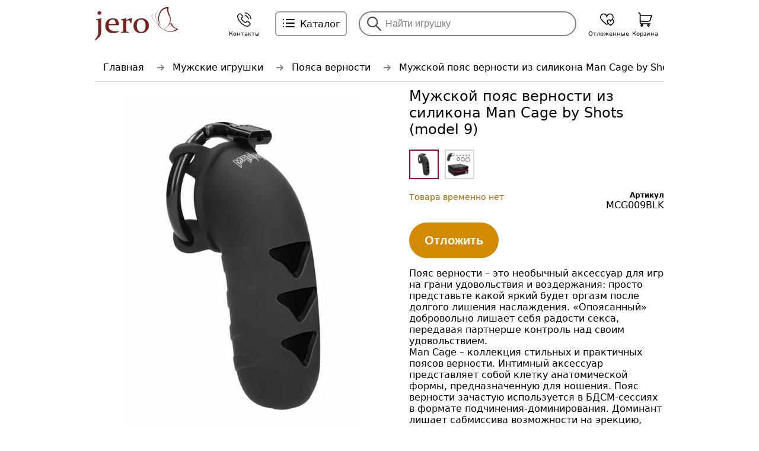

--- FILE ---
content_type: text/html; charset=UTF-8
request_url: https://jero.kz/intim-shop-men/poyasa-vernosti-sbrui/muzhskoy-poyas-vernosti-iz-silikona-man-cage-by-shots-model-9
body_size: 23837
content:

<!DOCTYPE html><html dir="ltr" lang="ru"><head><meta http-equiv="Content-Type" content="text/html; charset=utf-8" /><meta name="viewport" content="width=device-width, initial-scale=1"><meta name="theme-color" content=""><meta name="yandex-verification" content="4fd8a89ca721be77" /><meta name="google-site-verification" content="I0aWJ94wF6QW4I3pqh7dOxqt_k7NYb6A3RjE2CQ3UP4" /><meta name="alexaVerifyID" content="F7-JG4HOa9RmS5Pr8Gdq8wKuw0c" /><meta name="msvalidate.01" content="F5AF3686806479D04DCF7E911C9625B4" /><meta name="google-site-verification" content="Vifb1gW-L971bbebweZBzEJk1JJOm75ooinRdi1D8HQ" /><meta name="yandex-verification" content="5ac138ab76ff0e0e" /><meta name="wmail-verification" content="fbab5ac70773a9053366e368a1c48d88" /><meta name="google-site-verification" content="I0aWJ94wF6QW4I3pqh7dOxqt_k7NYb6A3RjE2CQ3UP4" /><meta name="majestic-site-verification" content="MJ12_1259e4e2-746b-49eb-ac3d-7e024ec1d7c0" /><meta name="ahrefs-site-verification" content="c13cc047f1afa7a5af5ea224b4999af75c5771823c0f9ab191f6c8e6cff6ca47" />

<title>Мужской пояс верности из силикона Man Cage by Shots (model 9) - обзор, фото, видео. Купить в магазине с доставкой по Казахстану</title>
<meta name="description" content="Купить Мужской пояс верности из силикона Man Cage by Shots (model 9) в секс-шопе Jero.kz. Пояс верности – это необычный аксессуар для игр на грани удовольствия и воздержания: просто представьте какой яркий будет оргазм после долгого лишения наслаждения" />


<link rel="canonical" href="https://jero.kz/intim-shop-men/poyasa-vernosti-sbrui/muzhskoy-poyas-vernosti-iz-silikona-man-cage-by-shots-model-9">
<link rel="shortcut icon" href="/favicon.svg" sizes="any" type="image/svg+xml"/><link class="_theme_css" type="text/css" href="/themes/mobi_jero/_css.167.css" rel="stylesheet" media='screen'><script>//var request;//var qstr="/intim-shop-men/poyasa-vernosti-sbrui/muzhskoy-poyas-vernosti-iz-silikona-man-cage-by-shots-model-9";// var phash="";var _page='good';var _gui_upd=Array();</script><script type="text/javascript" defer src="/themes/167/js.js"></script><link rel="apple-touch-icon" sizes="72x72" href="/shop/18/favicon/favicon-filled-72.png"><link rel="apple-touch-icon" sizes="180x180" href="/shop/18/favicon/favicon-filled-180.png"><link rel="icon" type="image/png" sizes="192x192"  href="/shop/18/favicon/favicon-filled-192.png"><link rel="icon" type="image/png" sizes="512x512"  href="/shop/18/favicon/favicon-filled-512.png"><link rel="icon" type="image/png" sizes="16x16" href="/shop/18/favicon/favicon-filled-16.png"><link rel="icon" type="image/png" sizes="48x48" href="/shop/18/favicon/favicon-filled-48.png"><link rel="icon" type="image/png" sizes="32x32" href="/shop/18/favicon/favicon-filled-32.png"><link rel="icon" type="image/png" sizes="96x96" href="/shop/18/favicon/favicon-filled-96.png"><style>
    body {
	font-family: Segoe, "Segoe UI", "DejaVu Sans", "Trebuchet MS", Verdana, "sans-serif"; margin: 0; padding-bottom: 52px; padding-top: 56px;
}

input[type='button'], input[type='submit'], button, .butt { 
	-webkit-appearance: none;
	-moz-appearance:    none;
	 appearance:         none;
	 background: white; /* Old browsers */
	 background-color:white;
	 border:2px solid grey; padding:15px; cursor:pointer; outline:none;  font-size: 16px;
	 display:inline-block; text-decoration:none; border-radius: 50px;
	 }

.pttl { font-size: 24px; font-weight: normal; }
.psttl { font-size: 14px;  margin-top: -10px;}

.menu-mobile { position: fixed; bottom:0; left:0; right:0; height:56px; border-top:1px solid lightgrey; background:#eeeeee; display: flex; justify-content: space-around;}
.menu-mobile>div { width: 64px; background: no-repeat center 8px / 24px; display: flex; flex-direction: column-reverse;}
.menu-mobile>div>div { align-self: end; font-size: 10px; text-align: center; width: 100%; padding-bottom: 5px;}
.menu-mobile .i-home { background-image: url(/themes/mobi_jero/images/menu-mobile-home.svg); }
.menu-mobile .i-cat { background-image: url(/themes/mobi_jero/images/menu-mobile-cat.svg); }
.menu-mobile .i-cat.act { background-image: url(/themes/mobi_jero/images/cross-black.svg); }
.menu-mobile .i-search { background-image: url(/themes/mobi_jero/images/menu-mobile-search.svg); }
.menu-mobile .i-call { background-image: url(/themes/mobi_jero/images/menu-mobile-call.svg); }
.menu-mobile .i-basket { background-image: url(/themes/mobi_jero/images/menu-mobile-basket.svg); }

.bar-dtop { position: fixed; top: 0; left: 0; right: 0; height: 80px;  display: none; background-color: white;}
.bar-dtop>div { width: 960px; margin-left: auto; margin-right: auto; display: flex; height: 100%;}
.bar-dtop>div>div { background-repeat: no-repeat; height: fit-content;  align-self: center;}
.bar-dtop .i-logo { background:url(/themes/mobi_jero/images/logo-red.svg) no-repeat left center / 140px; width: 220px; height: 64px;}
.bar-dtop .i-cat { border: 1.5px solid #9f9f9f; border-radius: 6px; background: url(/themes/mobi_jero/images/menu-desk-cat.svg) no-repeat 10px center / 24px; padding: 10px 10px 10px 40px; cursor: pointer; margin-left: 20px;}
.bar-dtop .i-cat:hover { background-color: #d3d3d34c; border-color: black;}
.bar-dtop .i-cat.act { background-image: url(/themes/mobi_jero/images/cross-black.svg); }
.bar-dtop .i-search { flex: 1; background-color: #ffffff47; border: 2px solid grey; border-radius: 30px; display: flex; padding: 5px; padding-left: 10px;padding-right: 10px; margin-left: 20px; margin-right: 20px;}
.bar-dtop .i-search:hover { background-color: #ffffff61; border-color: black; }
.bar-dtop .i-search input { background-color: transparent; border: none; padding: 5px; font-size: 16px; outline: none; }
.bar-dtop .i-search input::placeholder { color:grey;}
.bar-dtop .i-search .btn { background-image:url(/themes/mobi_jero/images/menu-desk-search.svg); background-size: 24px; background-position: center; background-repeat: no-repeat; padding: 14px; opacity: .7;}
.bar-dtop .i-call { background-image: url(/themes/mobi_jero/images/menu-mobile-call.svg); }
.bar-dtop .i-basket { background-image: url(/themes/mobi_jero/images/menu-mobile-basket.svg); }
.bar-dtop .i-favs { background-image: url(/themes/mobi_jero/images/mmenu-sc-favs.svg); }
.bar-dtop .i-ico { width: 64px; height: 54px; background-repeat: no-repeat; background-position: center 8px; background-size: 24px; display: flex; flex-direction: column-reverse; cursor: pointer;}
.bar-dtop .i-ico>div { align-self: end; font-size: 10px; text-align: center; width: 100%; padding-bottom: 5px;}

.topbar { position: fixed; background-color: #ededed; left: 0; right: 0; top: 0; height: 56px; display: flex; padding: 8px; box-sizing: border-box; border-bottom: 1px solid lightgrey;}
.topbar .i-ico { flex-basis: 40px;  background-position: center; background-repeat: no-repeat; background-size: 28px; opacity: .7; transition: flex .25s linear;}
.topbar .i-sort { background-image: url(/themes/mobi_jero/images/ordering.svg); }
.topbar .i-fav { background-image: url(/themes/mobi_jero/images/fav-0.svg); }
.topbar .i-fav.act { background-image: url(/themes/mobi_jero/images/fav-1.svg); }
.topbar .logo {  background: url(/themes/mobi_jero/images/logo-menu-desk.svg) no-repeat left center; background-size: contain; transition: flex .25s linear;  flex-basis: 45px; }
.topbar .brcrmbsbtn {  background: url(/themes/mobi_jero/images/breadcrumbs.svg) no-repeat left center; background-size: 28px; transition: flex .25s linear;  flex-basis: 45px; }
.topbar .closesbox {  background: url(/themes/mobi_jero/images/cross-black.svg) no-repeat left center; background-size: 28px; transition: flex .25s linear;  flex-basis: 0px; opacity: .7;}
.topbar .ttl { transition: flex .25s linear; flex: 0; line-height: 40px; height: 40px; overflow-x: hidden; text-overflow: ellipsis; white-space:nowrap; font-size: 18px;}
.topbar.tttled .ttl { flex: 1;}
.topbar.tttled .logo { flex-basis: 0px;}
.mob_sbox { border: 2px solid grey; border-radius: 25px; padding: 4px 10px 4px 10px; display: flex; flex: 1; box-sizing: border-box; overflow: hidden; transition: .25s linear; min-width: 40px;}
.topbar.tttled .mob_sbox { min-width: 40px; flex: 0; border-color: #ededed;}
.mob_sbox .ico { background-image: url(/themes/mobi_jero/images/menu-mobile-search.svg); padding: 10px; background-repeat: no-repeat; background-position: center; opacity: .5;}
.mob_sbox input { border: 0;font-size: 16px; outline: none; margin-left: 15px; flex: 1; min-width: 50px; background-color: transparent;}
.mob_sbox .iclose { background-image: url(/themes/mobi_jero/images/cross-black.svg); min-width: 30px; background-repeat: no-repeat; background-position: center; opacity: .5; background-size: 18px}

.topbar.sbox .i-ico, .topbar.sbox .brcrmbsbtn, .topbar.sbox .logo { flex-basis: 0px;}
.topbar.sbox .ttl { flex: 0;}
.topbar.sbox .closesbox { flex-basis: 45px;}
.topbar.sbox .mob_sbox { border-color: grey; flex: 1;}

.pmain-lay { display: flex;}
.pmain-lcol1 { min-width: 290px; margin-right: 10px; display: none;}
.pmain-lcol2 { min-width: 100px; margin-top: 10px;}
.pmain-lcol2 .banner-holder { margin: 10px; box-sizing: border-box;}
.pmain-menu a { color: black; text-decoration: none; display: flex; padding: 10px;  background-position: 10px center; background-repeat: no-repeat; margin-right: 10px; }
.pmain-menu .a1 { font-size: 18px; background-size: 24px; padding-left: 45px; text-decoration: underline; }
.pmain-menu .a2 { font-size: 16px; }
.pmain-menu .a2 div { padding: 15px; background-size: 24px 24px; background-position: center; background-repeat: no-repeat; margin-left: -5px; margin-right: 10px; filter: grayscale(100%); opacity: .3;}
.pmain-menu a:hover { background-color: rgb(229, 229, 229); border-radius: 25px; }
.pmain-menu a>span { align-self: center;}
.pmain-ggs { gap: 10px; padding: 0 10px 0 10px; margin-bottom: 10px;}
.pmain-ggs picture>img { border-radius: 20px; overflow: hidden; width: 80px; height: 100px; object-fit: contain;}
.pmain-ggs .ttl { font-size: 13px; text-decoration: none;}
.pmain-ggs .gg {text-decoration: none; color: black; flex-basis: 80px;}
.pmain-ggs .disco img { width: 80px; height: 100px;object-fit: cover;}
.pmain-ggs .disco .ttl { font-weight: bold; color: rgb(178, 0, 0);}

.scrollable { position: relative;}
.scrollable>div { scrollbar-width: none; overflow-x: scroll; display: flex; flex-wrap: nowrap; }
.scrollable>div::-webkit-scrollbar {display: none; }
.scrollable>.arr { position: absolute; top: 0; bottom: 0; width: 60px;}
.scrollable>.arr-l { left: 0; background: url(/themes/mobi_jero/images/scrollable-l.svg) no-repeat 15% center / 14px, linear-gradient(90deg, rgb(255 255 255 / 92%) 0%, rgb(255 255 255 / 74%) 50%, rgba(255,255,255,0) 100%); }
.scrollable>.arr-r { right: 0; background: url(/themes/mobi_jero/images/scrollable-r.svg) no-repeat 85% center / 14px, linear-gradient(90deg, rgba(255,255,255,0) 0%, rgb(255 255 255 / 73%) 50%, rgb(255 255 255 / 95%) 100%); }
.scrollable>.arr.hidden {display: none;}

.tabber>.tabs { display: flex; gap: 20px; overflow-x: scroll; padding: 10px 10px 20px 10px; scrollbar-width: none;}
.tabber>.tabs::-webkit-scrollbar {display: none; }
.tabber>.tabs>.tab { border: 2px solid lightgrey; border-radius: 10px; padding: 10px; font-size: 16px; cursor: pointer; white-space: nowrap;}
.tabber>.tabs>.tab.act { border-color: black; font-weight: bold; background-color: #f1f1f1;}
.tabber>.pages>.page:not(.act) { display: none;}

.p-index .banner { border-radius: 20px; overflow-x: scroll; scrollbar-width: none; font-size: 0; display: flex; }
.p-index .banner::-webkit-scrollbar {display: none; }
.p-index .banner-holder { position: relative;}
.p-index .banner img { width: 100vw; height: calc(100vw/2.45);  object-fit: cover;}
.p-index .banner .dots { display: flex; gap: 5px; position: absolute; bottom: 20px; right: 20px; background-color: rgba(255, 255, 255, 0.461); padding: 5px; border-radius: 10px;}
.p-index .banner .dots>div { padding: 5px; border-radius: 10px; background-color: rgba(255, 255, 255, 0.45);}
.p-index .banner .dots>div.act { background-color: white;}
.p-index .paragraph { padding: 10px;}
.p-index .features { display: flex; flex-wrap: wrap; gap: 30px; justify-content: center; padding: 10px;}
.p-index .features .item { display: flex; flex-direction: column; }
.p-index .features .item img { align-self: center;}
.p-index .features .item .ttl { font-size: 18px; text-align: center;}
.p-index .features .item .txt { font-size: 14px; margin: 0;}
.p-index .features .item p { text-align: center;}

.site-footer { padding-bottom: 50px;}

.vcard { padding: 20px; margin-top: 20px; overflow: hidden;  display: flex; gap: 10px; flex-direction: column; justify-content: space-between; margin-bottom: 20px; text-align: center; border-top: 3px solid lightgrey;}
.vcard .ttl { font-size: 16px;}
.vcard .organization { display: flex; gap: 20px; justify-content: center;}
.vcard .organization .logo { height: 24px; background-repeat: no-repeat; align-self: center;}
.vcard .organization .name { align-self: center; font-size: 18px;}
.vcard .conts { display: flex; flex-wrap:wrap; gap: 20px; justify-content: center;}
.vcard .conts>a { display: inline-block; margin-bottom: 10px; align-self: center;}
.vcard .conts .addr { background: url(/themes/mobi_jero/images/vc-sm-pin.svg) no-repeat left center / 18px; padding-left: 24px; }
.vcard .conts .tel { background: url(/themes/mobi_jero/images/vc-sm-phone.svg) no-repeat left center / 18px; padding-left: 24px; }
.vcard .conts .email { background: url(/themes/mobi_jero/images/vc-sm-email.svg) no-repeat left center / 18px; padding-left: 24px; }
.vcard .butts { display: flex; justify-content: center; gap: 50px; margin: 10px 0 20px 0; flex-wrap: wrap;}
.vcard .butts a { padding: 20px; background-repeat: no-repeat; background-position: center; background-size: 40px; }
.vcard .butts a.ig { background-image: url(/themes/mobi_jero/images/vc-instagram.svg); }
.vcard .butts a.wa { background-image: url(/themes/mobi_jero/images/vc-whatsapp.svg); }
.vcard .butts a.tt { background-image: url(/themes/mobi_jero/images/vc-tiktok.svg); }
.vcard .butts a.map { background-image: url(/themes/mobi_jero/images/vc-pin.svg); }
.vcard .lnks { display: flex; gap: 20px; justify-content: center; flex-wrap: wrap;}

.pmain-infs { padding-top: 10px;}
.inf-ttl { font-size: 20px; padding: 10px; margin-top: 20px; }
.inf-lst { display: flex; flex-wrap: wrap; justify-content: space-evenly; gap: 10px;}
.inf-item { flex-basis: 200px; justify-content: space-between; }
.inf-item a { text-decoration: none; color: black;}
.inf-descr, .inf-ftr {padding-left: 10px; padding-right: 10px; margin-top: -10px; }
.scrollable>.inf-lst { justify-content: normal; gap: 10px; padding: 0 10px 0 10px;}
.scrollable>.inf-lst>.inf-item { min-width: 200px;}

.inf-std { position: relative; text-decoration: none; color: black;}
.inf-std .disco { position: absolute; top: 10px; right: 10px; padding: 5px; background-color: #ff8500; color: white; font-weight: bold;}
.inf-std img { border-radius: 20px; overflow: hidden;}
.inf-std .actnote { font-size: 12px;}
.inf-std .ttl { font-size: 14px;}
.inf-new { text-decoration: none; color: #000;}
.inf-new .date { font-size: 12px; margin-bottom: 5px; margin-top: 5px;}
.inf-new .ttl { display: block; font-size: 14px;}
.inf-new img { border-radius: 20px; overflow: hidden;}

.inf-good { position: relative; margin-bottom: 20px;}
.inf-good a { color: black; text-decoration: none;}
.inf-good .imgs { background-color: black; border-radius: 20px; overflow: hidden; font-size: 0; margin-bottom: 5px; }
.inf-good img{ background-color: white; opacity: .95; }
.inf-good .disco-perc { position: absolute; top: 10px; right: 10px; padding: 5px; background-color: #ff8500; color: white; font-weight: bold;}
.inf-good .date { font-size: 12px; margin-bottom: 5px;}
.inf-good .price { margin-bottom: 5px;}
.inf-good .price .disco { font-size: 18px; font-weight: bold;}
.inf-good .price .undisco { text-decoration: line-through; color: red; font-size: 14px;}
.inf-good .ttl { font-size: 14px;}

/* BREADCRUMBS */
.pageheader { padding-top: 10px; padding-bottom: 10px; background-color: white; display: none;}
.brcrmbs { display: flex; overflow-x: scroll; scrollbar-width: none; margin: 0; padding: 0;}
.brcrmbs::-webkit-scrollbar {display: none; }
.brcrmbs li { list-style-type: none; padding: 14px;}
.brcrmbs li.arrowed { padding-left: 34px;  background-image: url(/themes/mobi_jero/images/brcrmb-arrow.svg); background-position: left 8px center; background-repeat: no-repeat; background-size: 12px;}
.brcrmbs li a, .brcrmbs li span  { color:black; text-decoration: none; white-space: nowrap;}

.p-acts { padding: 10px;}
.p-acts .actslist { display: flex; flex-wrap: wrap; gap: 20px;}
.p-acts .actslist .itm { flex-basis: 320px;}
.p-acts .actslist .itm img { border-radius: 20px; overflow: hidden;}
.p-acts .actslist .itm .ttl { font-size: 20px; margin: 10px 0 10px 0; color: black; display: block;}

.p-find, .p-act, .p-collections { padding: 10px;}
.p-goods .pttl, .p-goods .psttl, .p-goods .html1, .p-goods .html2 { padding: 0 10px 0 10px;}
.p-goods .h1h { display: flex;}
.p-goods .h1h h1 { flex: 1;}
.p-goods .h1h .optsbuts { display: none}
.p-goods .h1h .optsbuts .b-sort { background: url(/themes/mobi_jero/images/ordering.svg) no-repeat center / 24px; padding: 20px; cursor: pointer;}
.p-goods .subfolders { display: flex; width: 100%; overflow-x: scroll; scrollbar-width: none; margin-bottom: 20px;}
.p-goods .subfolders::-webkit-scrollbar {display: none; }
.p-goods .subfolders a {text-decoration: none; text-align: center; min-width: 100px; flex-basis: 100px;}
.p-goods .subfolders .svg { background:no-repeat center / 24px; border-radius: 50px; overflow: hidden; border: 2px solid lightgrey; padding: 26px; display: inline-block; background-color: white;}
.p-goods .subfolders .lbl { color: grey;  font-size: 12px; margin-top: 10px; display: inline-block; width: 80%;}
.p-goods .html2 { margin-top: 20px;}

.p-good .pttl { margin-top: 0; margin-bottom: 10px;}
.p-good .ginfo { padding: 0 10px 0 10px;}
.p-good .gmain { justify-content: flex-start;}
.p-good .gmain .imgs { box-sizing: border-box; position: relative;}
.p-good .gmain .imgs>.prv { white-space: nowrap; overflow-x: hidden; font-size: 0; overflow-x: scroll; scrollbar-width: none; -ms-overflow-style: none; margin-bottom: 10px; background-color: white; flex: 1; }
.p-good .gmain .imgs>.prv::-webkit-scrollbar {	display: none;  }
.p-good .gmain .imgs>.prv img { object-fit: contain; object-position: center; width: 100%; vertical-align: top; max-height: 100vw;}
.p-good .gmain .imgs>.prv video { object-position: center; width: 100%; vertical-align: top; max-height: 100vw;}
.p-good .gmain .imgs .dots { display: flex; align-items: center; justify-content: center; height: 10px; display: none;}
.p-good .gmain .imgs .dots>div { padding: 3px; border-radius: 10px; background-color: #7a7a7a; margin: 2px; transition: 0.25s padding ease-out;}
.p-good .gmain .imgs .dots>div.act { padding: 5px;}
.p-good .gmain .imgs-lst { display: flex; flex-wrap: wrap; margin-bottom: 10px;}
.p-good .gmain .imgs-lst>button { margin-right: 5px; margin-bottom: 5px; cursor: pointer; border: 2px solid lightgrey; border-radius: 0; width: 32px; height: 32px; background-size: contain;}
.p-good .gmain .imgs-lst>button.act { border-color: #9e003a;}
.p-good .gmain .imgs-lst>button:hover { opacity: .9;}
.p-good .gmain .imgs .video_unmuter { position: absolute; top: 30px; left: 0; right: 0; text-align: center; cursor: pointer;}
.p-good .gmain .imgs .video_unmuter>span { background-color: rgba(255, 255, 255, 0.605); padding: 10px;}
.p-good .purch-info { display: flex; justify-content: space-between;}
.p-good .purch-info .c2 { text-align: right;}
.p-good .purch-info .price_value { font-size: 28px; font-weight: bold; display: inline-block; vertical-align: middle; display: block; }
.p-good .purch-info .price_old { font-size: 16px; color:grey; text-decoration: line-through;}
.p-good .purch-info .discoprc { color:rgb(176, 0, 0); margin-left: 10px;  }
.p-good .purch-info .c2>span { display: block;}
.p-good .purch-info .c2>span:first-child { font-size: 12px; font-weight: bold;}
.p-good .gchars-props caption { text-align: left; font-size: 20px; margin-bottom: 10px; }
.p-good .tchars { width: 100%; border-collapse: collapse;}
.p-good .tchars td { border-bottom: 1px solid lightgrey; padding-top: 5px; padding-bottom: 5px;}
.p-good .tabs { padding: 10px;}
.p-good .buts { position: fixed; bottom: 65px; left: 10px; right: 10px; z-index: 1; display: flex; justify-content: center; gap: 20px;}
.p-good .buts button { font-size: 20px; border-radius: 30px; padding: 10px 20px 10px 20px; background-color: #9e003a; color: white; font-weight: bold; min-width: 35%; height: 60px; border: none;}
.p-good .buts button.b-fav { background-color: #d38900;}
.p-good .buts button.b-fav.act { background-color: #008842;}
.p-good .buts button.b-buy.act { background-color: #008842;}
.p-good .buts button>span { display: block;}
.p-good .buts button .prc { font-size: 14px;}
.p-good .buts .bslbl { line-height: 60px; border-radius: 30px; background-color: #008842; font-size: 20px; font-weight: bold; color: white; padding: 0 30px 0 30px; margin-right: 20px;}
.p-good .buts .bspnr { height: 60px; border-radius: 30px; background-color: #d4d4d4; display: flex;}
.p-good .buts .bspnr .less, .p-good .buts .bspnr .more { background-position: center; background-repeat: no-repeat; background-size: 20px; padding: 30px;}
.p-good .buts .bspnr .less { background-image: url(/themes/mobi_jero/images/spinner-less.svg);}
.p-good .buts .bspnr .less.last { background-image: url(/themes/mobi_jero/images/spinner-last.svg);}
.p-good .buts .bspnr .more { background-image: url(/themes/mobi_jero/images/spinner-more.svg);}
.p-good .buts .bspnr .qty { align-self: center; font-size: 24px; padding-right: 10px; padding-left: 10px;}
.p-good .offer_art { margin-bottom: 10px;}
.p-good .offers_opts { display: flex; overflow-x: scroll; scrollbar-width: none; margin-bottom: 10px;}
.p-good .offers_opts::-webkit-scrollbar {display: none; }
.p-good .offers_opts span { border: 2px solid lightgrey; border-radius: 20px; margin-right: 5px; margin-bottom: 5px; padding: 10px; min-width: 20px; text-align: center; cursor: pointer;}
.p-good .offers_opts span:first-child { margin-left: 0;}
.p-good .offers_opts span.act { border-color: black;}

.ogcm-stock-on { font-size:14px; color:#009307;}
.ogcm-stock-off { font-size:14px; color:#AB6A00;}
.ogcm-stock-order { font-size:14px; color:#00AADD;}

.p-good .grate { display: block;  background:url(/themes/mobi_jero/images/rate-star.svg) no-repeat left top / 16px; padding-left: 20px; margin-top: 15px; }
.p-good .grate2 { display: flex; margin-bottom: 10px;}
.p-good .grate2 .stars-holder { background:url(/themes/mobi_jero/images/rate-star-grey.svg); height: 20px; max-width: 100px; min-width: 100px; }
.p-good .grate2 .stars { background:url(/themes/mobi_jero/images/rate-star.svg); height: 20px;  }
.p-good .grate2>span { align-self: center; margin-left: 10px; font-size: 18px;}
.p-good .grateno { margin-bottom: 20px;}
.p-good .attl { font-size: 24px; margin-top: 20px; margin-bottom: 20px;}
.p-good .attl.opinions { display: flex;}
.p-good .attl.opinions>.grate2 { margin-left: 10px; align-self: center;}
.p-good .sects { padding: 0 10px 0 10px;}
.p-good .sectvid { text-align: center;}
.p-good .sectvid>h2 { font-size: 24px; font-weight: normal; text-align: left;}
.p-good .sectvid>video { margin-bottom: 20px; width: 100%; max-height: 60vh;}

.vidcards-mainpage { display: flex; justify-content: space-around; flex-wrap: wrap; gap: 10px;}
.vidcards-mainpage .vidcard-mp { display: flex; flex-direction: column; width: 300px; margin-bottom: 25px; text-decoration: none;}
.vidcards-mainpage .vidcard-mp .vidttl { color: rgb(36, 36, 36); font-size: 18px; margin-top: 10px; }
.vidcards-mainpage .vidcard-mp .imghldr {display: flex; justify-content: center; flex-direction: column; flex: 1; background-color: rgb(234, 234, 234); max-height: 400px; overflow: hidden;}

.vidcards { display: flex; justify-content: space-around; flex-wrap: wrap; gap: 10px;}
.vidcards .vidcard { display: flex; flex-direction: column; width: 300px; margin-bottom: 25px;}
.vidcards .vidcard .vidttl { color: rgb(36, 36, 36); font-size: 16px; margin-top: 10px;}
.vidcards .vidcard .thmbh {display: flex; justify-content: center; flex-direction: column; flex: 1; background-color: rgb(234, 234, 234);}
 
.p-video video {width: 100%; max-height: calc(100vh - 114px);}
.p-video h1 { padding-left: 10px;}
.p-video .vid_sect_1 { display: flex; gap: 50px; padding-left: 10px;}
.p-video .vid_sect_1>p { flex: 1;}

.mp-vids-txt { display: flex; padding: 10px; align-items: center;}
.mp-vids-txt span { font-size: 18px; flex: 10;}
.mp-vids-txt a { border: 2px solid rgb(60, 101, 176);; border-radius: 10px; padding: 4px; text-align: center; color: #3257a6; margin-bottom: 20px; text-decoration: none; flex: 5;}

.p-news, .p-new { padding: 10px;}
.p-news .h-tags { display: flex; gap: 10px; margin-bottom: 20px; overflow-x: scroll; scrollbar-width: none;}
.p-news .h-tags::-webkit-scrollbar {display: none; }
.p-news .h-tags>a { padding: 10px; border: 2px solid lightgrey; border-radius: 10px; text-decoration: none; color: black; white-space: nowrap;}
.p-news .h-tags>a.selected { background-color: rgb(237, 237, 237); font-weight: bold; border-color: black;}
.p-news .news-list>div { display: flex; flex-direction: column; margin-bottom: 20px;}
.p-news .news-list>div>img { margin-right: 20px; margin-bottom: 10px;}
.p-news .news-list>div .ttl { color: black; font-size: 20px;}
.p-news .news-list>div .date { font-size: 14px; font-weight: bold;}

.p-html, .p-shoprules, .p-about, .p-contacts { padding: 10px;}
.p-html .h-tags { display: flex; gap: 10px; flex-wrap: wrap;}
.p-html .h-tags>a { padding: 10px; border: 2px solid lightgrey; border-radius: 10px; color: black;}
.p-html .pages-list { display: flex; flex-wrap: wrap; gap: 15px; margin-top: 20px;}
.p-html .pages-list .itm { flex-basis: 240px;}
.p-html .pages-list img { border-radius: 20px; overflow: hidden;}
.p-html .pages-list .ttl { font-size: 18px; color: black;}
.p-html .pages-list .date { margin: 10px 0 10px 0; color: lightgrey;}

.ttl-ulc { font-size: 22px; margin: 20px 0 20px 0;}

.gcmlist { justify-content: space-around; display: flex; flex-direction: row; flex-wrap: wrap; gap: 5px; padding: 0 5px 0 5px;}
.gcmlist .gcm { width: 220px; margin-bottom: 30px; box-sizing: border-box; background-color: white; display: flex; flex-flow: column nowrap;}
.gcmlist .gcm>a { text-decoration: none;  }
.gcmlist .gcm .imgs { display: flex; overflow-x: scroll; font-size: 0; scrollbar-width: none; background-color: black; border-radius: 10px;}
.gcmlist .gcm .imgs.smoothscroll { scroll-behavior: smooth;}
.gcmlist .gcm .imgs::-webkit-scrollbar {display: none;  }
.gcmlist .gcm .imgs .img { width: 100%; min-width: 100%; opacity: .95; background-color: white; background-position: center; background-size: contain; aspect-ratio: 220/240;}
.gcmlist .gcm .imgs-holder { position: relative;}
.gcmlist .gcm .imgscrl { display: flex; flex-wrap: wrap; justify-content: center; position: absolute; bottom: 5px; left: 0; right: 0; height: 14px;}
.gcmlist .gcm .imgscrl>div { padding: 3px; border-radius: 6px;  background-color: rgb(202 202 202); margin: 2px; transition: 0.25s padding ease-out; align-self: center;}
.gcmlist .gcm .imgscrl>div.active { padding: 5px; background-color: rgb(210, 160, 184);}
.gcmlist .gcm .glbl { color: #313131; font-size: 14px; -webkit-line-clamp: 2; display: -webkit-box; -webkit-box-orient: vertical; overflow: hidden; margin-top: 5px;}
.gcmlist .gcm .prices { display: flex; align-items: center; margin-top: 5px;}
.gcmlist .gcm .price { font-weight: bold; font-size: 18px; color:black;  display: block;}
.gcmlist .gcm .price-old { color: #FF8E00; text-decoration: line-through; font-size: 14px; margin-left: 5px;}
.gcmlist .gcm .has-video { background: linear-gradient(90deg, rgb(255 152 1) 0%, rgb(255 0 161) 100%); position: absolute; left: 7px; top: 7px; padding: 5px; border-radius: 3px;}
.gcmlist .gcm .has-video>div {background-image: url(/themes/mobi_jero/images/has-video-white.svg); background-size: 16px; background-repeat: no-repeat; background-position: 3px center;  color: white; font-weight: bold; font-size: 11px;  padding-left: 24px; }
.gcmlist .gcm .sticks { top: 0; left: 0; padding-top: 5px;}
.gcmlist .gcm .sticks>div { background-color: rgb(255, 111, 0); color: white; padding: 5px; border-radius: 5px; font-size: 12px; display: inline-block;}
.gcmlist .gcm .rate { display: block;  background:url(/themes/mobi_jero/images/rate-star.svg) no-repeat left top / 16px; padding-left: 20px; margin-top: 5px;}
.gcmlist .gcm .disco { position: absolute; right:0; top:0;  display:inline-block; background-color:rgb(255, 170, 0); color:white; padding:5px; font-weight:bold; font-size:18px;}
.gcmlist .gcm .stocked-off, .gcm .stocked-on { font-size:13px; display:block; margin-top:5px; display:block; height:15px;  margin-top: 5px;}
.gcmlist .gcm .stocked-on { font-weight:bold; color:#00681c; margin-top: 5px;}
.gcmlist .gcm .stocked-off { color:#313131;}
.gcmlist .gcm .butts { padding-top: 10px; }
.gcmlist .gcm .b-buy { margin-right: 10px;}
.gcmlist .gcmhdn {
	filter: url("data:image/svg+xml;utf8,&lt;svg xmlns=\'http://www.w3.org/2000/svg\'&gt;&lt;filter id=\'grayscale\'&gt;&lt;feColorMatrix type=\'matrix\' values=\'0.3333 0.3333 0.3333 0 0 0.3333 0.3333 0.3333 0 0 0.3333 0.3333 0.3333 0 0 0 0 0 1 0\'/&gt;&lt;/filter&gt;&lt;/svg&gt;#grayscale");
    filter: gray;
    -webkit-filter: grayscale(100%);
	opacity: .5;
}
.gcmlist .gcmhdn .gphoto {	opacity: .5; }
.gcmlist .gcmhdn .outdated { margin-top: 10px; margin-bottom: 10px; font-weight: bold;}

.opinions .review { margin-bottom: 20px;}
.opinions .stars { display: flex; margin-bottom: 10px;}
.opinions .stars .holder { min-width: 100px; max-width: 100px; background:url(/themes/mobi_jero/images/rate-star-grey.svg); }
.opinions .stars .val { background:url(/themes/mobi_jero/images/rate-star.svg); height: 20px;  }
.opinions .stars .date { align-self: center; margin-left: 10px;}
.opinions .author { font-weight: bold; margin-right: 10px;}

/* PAGER */
.pager { display: flex; overflow-x: scroll; scrollbar-width: none;}
.pager::-webkit-scrollbar {display: none;  }
.pager a { min-width: 45px; height: 45px; line-height: 45px;  text-align: center; border-radius: 30px; border: 2px solid lightgray; margin: 0 10px 0 10px; text-decoration: none; color: black;}
.pager a.selected  {border-color: #000; font-weight: bold;}
.pager span {  display:inline-block; vertical-align:top; line-height:42px; text-align:center; font-size:1em; width:42px; height:42px; margin:10px; }
.pager .spcr { color: #C0C0C0;}
.pager:not(.inverted) a { background-color:white; }
.pager.inverted a  { background-color:#F1F1F1; }
.pager a:hover  { background-color:#E0E0E0;}
.pager-np { display: flex; justify-content: center; gap: 20px; margin-bottom: 20px;}
.pager-np>a { height: 45px; line-height: 45px; border-radius: 30px; border: 2px solid lightgray; padding: 0 10px 0 10px; text-decoration: none; color: black; }

/* JSML */
.jsml { }
.jsml .j-img { text-align: center; }
.jsml .j-tbl { width: 100%; border-collapse: collapse; margin-top: 10px; margin-bottom: 10px;}
.jsml .j-tbl thead tr { background-color: #dfdfdf;}
.jsml .j-tbl td { border: 1px solid lightgrey; padding: 8px;}
.jsml .f-faq-q { font-weight: bold; margin-top: 10px; margin-bottom: 10px;}
.jsml .j-quot blockquote { padding: 20px; font-size: 1.2em; background-color: rgb(235, 235, 235); margin-left: 0; margin-top: 10px; margin-bottom: 10px;}
.jsml .j-quot figcaption cite { font-weight: bold;}
.jsml .j-cols { display: flex; margin-top: 10px; margin-bottom: 10px;}
.jsml .j-cols>div { align-items: flex-start;}

@media screen and (max-width: 1020px) { 
	.jsml .j-cols-str { flex-direction: column;}
	.jsml .j-cols-rev { flex-direction: column-reverse;}
}

.jsml video, .jsml img { max-width: 100%; margin-top: 10px; margin-bottom: 10px; max-height: 60vh; width: auto; }
.jsml .j-youtube { width: 100%; aspect-ratio:16/9; margin-top: 10px; margin-bottom: 10px;}

@media screen and (max-width: 450px) {
	.gcmlist .gcm { width: 49%; }
	.inf-lst { gap: 0;}
	.inf-good { flex-basis: 45%; }
	.inf-good img { width: 100%; object-fit: cover; height: auto;}
	.gcmlist .gcm .imgs img { height: 100%; width: auto; }
}

@media screen and (min-width: 610px) {
	.p-news .news-list>div { flex-direction: row;}
	.p-index .features { padding: 0;}
	.p-index .features .item { flex-basis: 280px;}
	.p-good .gmain .imgs-lst>button { margin-right: 10px; margin-bottom: 10px; width: 50px; height: 50px;}
}

@media screen and (max-width: 1020px) {
	.p-videos .vidcards { padding-left: 10px; padding-right: 10px; padding-top: 25px; justify-content: space-around; }
}

@media screen and (max-width: 630px) {
	.vidcards { justify-content: center;}
	.vidcards .vidcard {  width: 80%;}
	.vidcards-mainpage { justify-content: center;}
	.vidcards-mainpage .vidcard-mp {  width: 90%;}
}
@media screen and (max-width: 450px) {
	.vidcards .vidcard {  width: 100%;}
}

@media screen and (min-width: 1020px) {
	.topbar { display: none;}
	.pageheader { display: block;}
	.pttl {font-size: 24px; }
	.p-good .pttl, .p-goods .pttl, .p-goods .psttl, .p-goods .html1, .p-goods .html2 { padding: 0;}
	.p-good .pttl { margin-bottom: 20px;}
	.p-good .ginfo { padding: 0 0 0 30px; align-self: flex-start; position: sticky; top: 85px;}
	.p-good .gmain { display: flex; }
	.p-good .gmain .imgs { display: flex; }
	.p-good .gmain .imgs .dots { display: none;}
	.p-good .buts { position: inherit; justify-content: flex-start; margin-top: 20px;}
	.p-good .offers_opts { margin-bottom: 10px;}
	.p-good .gmain .imgs>.prv { width: 500px;  }
	.p-good .gmain .imgs>.prv img { height: auto; max-height: 600px;}
	.p-good .gmain .imgs>.prv video { max-height: 600px; }
	.p-good .gmain .imgs {align-self: flex-start; position: sticky; top: 85px;}
	.p-goods .h1h .optsbuts { display: flex;}
	.p-video video {max-height: calc(100vh - 150px);}
	.p-index .vcard { background-color: rgb(237, 237, 237); }
	.p-index .banner img { width: 660px; height: 270px; }
	.p-index .features .item { flex-basis: 300px;}

	body { padding-bottom: 0; padding-top: 80px; width: 960px; margin-left: auto; margin-right: auto; }
	.pmain-lcol1 { display: block;}
	.pmain-lcol2 { margin-top: 0;}
	.pmain-cats { display: inline-flex; flex-flow: wrap; justify-content: center;  }
	.menu-mobile { display: none;}
	.bar-dtop { display: block;}
	.mob_sbox_hldr { display: none;}
	.site-footer { padding-bottom: 0;}
	.vcard .conts { flex-direction: row; gap: 30px;}
}

@media screen and (min-width: 1320px) {
	body, .bar-dtop>div { width: 1280px; }
	.pmain-ggs { gap: 20px;}
	.p-index .vcard { margin-right: 20px; }
	.p-good .gmain .imgs>.prv { width: 700px; }
	.p-index .banner img { width: 980px; height: 400px; }
	.p-index .banner { max-width: none;}
}





 </style><script>
    let $LT=[];
    $LT['Close']="Закрыть";
    $LT['porder-title']="Предварительный заказ";
    $LT['porder-descr']="После поступления товара на склад, он сразу же будет отложен для Вас. Для связи с Вами - сообщите свои контактные данные.";
    $LT['porder-f-tel']="Ваш номер телефона";
    $LT['porder-f-email']="Сообщить на почту";
    $LT['porder-f-qty']="Интересуемое количество";
    $LT['porder-f-submit']="Отправить запрос";
    $LT['porder-err-conts']="Укажите хотя бы один контакт (номер телефона или электрунную почту)";
    $LT['porder-done-text']="Ваш запрос успешно отправлен. С Вами свяжутся как только товар поступит в продажу. Так же, возможно, наш менедер обратится к Вам для подтверждения резерва";
    $LT['menu-cat-all'] = "Показать все {1}"
    let _BSKQ = 0;
	$T = (obj)=>{    let T = null;    if(typeof obj === 'string' || obj instanceof String){        if(obj.charAt(0)=='~'){			T = document.createElement(obj.toUpperCase().replace('~',''));		} else if(obj.trim().charAt(0)=='<'){			var div = document.createElement('div');			div.innerHTML = obj.trim();			T = div.firstChild;		} else {			T = document.querySelector(obj);		}    } else if(obj instanceof Element){        alert('DOM');    } else { console.warn('T: Object '+obj+' incompatible'); return false;}    if(T!=null){   } else { return null;}    ///    T.addclass = (classes)=>{        if(classes==undefined){return T; }        if(Array.isArray(classes)){ for(let i of classes){ if(i && i!=''){ T.classList.add(i); } }} else { T.classList.add(classes); }		return T;    }    T.rmclass = (cls)=>{		if(T.classList.contains(cls)){T.classList.remove(cls);}		return T;    }    T.hide = ()=>{        if(![null, undefined, 'none'].includes(T.style.display)){ T.style_display = T.style.display; }        T.style.display='none';        return T;    }    T.show = ()=>{        if(!T.style_display) { T.style.display=null; } else {T.style.display = T.style_display;}        return T;    }	T.rm = ()=>{ if(T){T.remove();}	}    T.attr = (attrs)=>{ for(let k in attrs){ T.setAttribute(k, attrs[k]); } return T; }    T.empty = ()=>{ T.innerHTML=''; return T; }    T.html = (t)=>{ T.innerHTML=t; return T;}    T.txt = (t)=>{ T.innerText=t; return T;}    T.appin = (v)=>{        if(Array.isArray(v)){ for(let w of v){ T.append(w); }} else {T.append(v);}        return T;    }    T.appto = (v)=>{ v.append(T); return T;}    T.clk = (f)=>{ T.onclick = (e)=>{f(T,e);}; return T; }    T.on = (a,f)=>{ T.addEventListener(a, (evt) => { return f(evt, T); }); return T; }	T.href = (href)=>{ T.onclick = (e)=>{ location=href; }; return T; }    T.setval = (v)=>{ T.value = v; return T;}    T.getval = ()=>{ return T.value; }	T.find = (s)=>{ return T.querySelector(s); }	T.clone = (deep)=>{ return T.cloneNode(deep??false);}    ///    return T;}$API = async (api, body, hdrs)=>{	let data = {'headers':hdrs??{} };	if(body){ data['body'] = body; data['method']='POST';}else{data['method']='GET';}    fresp = await fetch('/api/'+api, data);    return await fresp.json();}$INC = async (api, body, hdrs)=>{	let data = {'headers':hdrs??{'method':'GET'} };	if(body){ data['body'] = body; data['method']='POST';}    fresp = await fetch('/inc/'+api, data);    return await fresp;}$W = (params)=>{	$T('body').style.overflow="hidden";	let win_hldr = $T('~div').addclass('win_holder').clk((T,e)=>{		if(e.target==win_hldr){ W.close(e); }	}).appto($T('body'));	let W = $T('~div').addclass('win').appto(win_hldr);	let win_hdr = $T('~div').addclass('hdr').appto(W);	let win_hdr_ttl = $T('~div').addclass('ttl').appto(win_hdr);	let win_hdr_closer = $T('~div').addclass('closer').clk((T,e)=>{ W.close(e, true); }).appto(win_hdr);	W.art = $T('~div').addclass('art').appto(W);	W.footer = $T('~div').addclass('ftr').appto(W);	W.caption = (ttl)=>{ win_hdr_ttl.txt(ttl); return W;}	W.close = ()=>{		$T('body').style.overflow="";		$T('.win_holder').remove();	}	return W;} </script><script type="application/ld+json">
    {
        "@context": "https://schema.org",
        "@type": "WebSite",
        "url": "https://jero.kz",
        "name": "Поиск интим товаров",
        "potentialAction": [
            {
                "@type": "SearchAction",
                "target": "https://jero.kz/find/?q={search_term_string}",
                "query-input": "required name=search_term_string"
            }
        ]
    }
</script><style></style>


<script type="application/ld+json">{"@context":"https://schema.org","@type":"BreadcrumbList","itemListElement":[{"@type":"ListItem","position":1,"name":"\u041c\u0443\u0436\u0441\u043a\u0438\u0435 \u0438\u0433\u0440\u0443\u0448\u043a\u0438","item":"https://jero.kz/intim-shop-men/"},{"@type":"ListItem","position":2,"name":"\u041f\u043e\u044f\u0441\u0430 \u0432\u0435\u0440\u043d\u043e\u0441\u0442\u0438","item":"https://jero.kz/intim-shop-men/poyasa-vernosti-sbrui/"},{"@type":"ListItem","position":3,"name":"\u041c\u0443\u0436\u0441\u043a\u043e\u0439 \u043f\u043e\u044f\u0441 \u0432\u0435\u0440\u043d\u043e\u0441\u0442\u0438 \u0438\u0437 \u0441\u0438\u043b\u0438\u043a\u043e\u043d\u0430 Man Cage by Shots (model 9)","item":"https://jero.kz/intim-shop-men/poyasa-vernosti-sbrui/muzhskoy-poyas-vernosti-iz-silikona-man-cage-by-shots-model-9"}]}</script><script type="application/ld+json">{"@context":"https://schema.org/","@type":"Product","name":"\u041c\u0443\u0436\u0441\u043a\u043e\u0439 \u043f\u043e\u044f\u0441 \u0432\u0435\u0440\u043d\u043e\u0441\u0442\u0438 \u0438\u0437 \u0441\u0438\u043b\u0438\u043a\u043e\u043d\u0430 Man Cage by Shots (model 9)","description":"\u041f\u043e\u044f\u0441 \u0432\u0435\u0440\u043d\u043e\u0441\u0442\u0438 \u2013 \u044d\u0442\u043e \u043d\u0435\u043e\u0431\u044b\u0447\u043d\u044b\u0439 \u0430\u043a\u0441\u0435\u0441\u0441\u0443\u0430\u0440 \u0434\u043b\u044f \u0438\u0433\u0440 \u043d\u0430 \u0433\u0440\u0430\u043d\u0438 \u0443\u0434\u043e\u0432\u043e\u043b\u044c\u0441\u0442\u0432\u0438\u044f \u0438 \u0432\u043e\u0437\u0434\u0435\u0440\u0436\u0430\u043d\u0438\u044f: \u043f\u0440\u043e\u0441\u0442\u043e \u043f\u0440\u0435\u0434\u0441\u0442\u0430\u0432\u044c\u0442\u0435 \u043a\u0430\u043a\u043e\u0439 \u044f\u0440\u043a\u0438\u0439 \u0431\u0443\u0434\u0435\u0442 \u043e\u0440\u0433\u0430\u0437\u043c \u043f\u043e\u0441\u043b\u0435 \u0434\u043e\u043b\u0433\u043e\u0433\u043e \u043b\u0438\u0448\u0435\u043d\u0438\u044f \u043d\u0430\u0441\u043b\u0430\u0436\u0434\u0435\u043d\u0438\u044f. \u00ab\u041e\u043f\u043e\u044f\u0441\u0430\u043d\u043d\u044b\u0439\u00bb \u0434\u043e\u0431\u0440\u043e\u0432\u043e\u043b\u044c\u043d\u043e \u043b\u0438\u0448\u0430\u0435\u0442 \u0441\u0435\u0431\u044f \u0440\u0430\u0434\u043e\u0441\u0442\u0438 \u0441\u0435\u043a\u0441\u0430, \u043f\u0435\u0440\u0435\u0434\u0430\u0432\u0430\u044f \u043f\u0430\u0440\u0442\u043d\u0435\u0440\u0448\u0435 \u043a\u043e\u043d\u0442\u0440\u043e\u043b\u044c \u043d\u0430\u0434 \u0441\u0432\u043e\u0438\u043c \u0443\u0434\u043e\u0432\u043e\u043b\u044c\u0441\u0442\u0432\u0438\u0435\u043c. \r<br>Man Cage \u2013 \u043a\u043e\u043b\u043b\u0435\u043a\u0446\u0438\u044f \u0441\u0442\u0438\u043b\u044c\u043d\u044b\u0445 \u0438 \u043f\u0440\u0430\u043a\u0442\u0438\u0447\u043d\u044b\u0445 \u043f\u043e\u044f\u0441\u043e\u0432 \u0432\u0435\u0440\u043d\u043e\u0441\u0442\u0438. \u0418\u043d\u0442\u0438\u043c\u043d\u044b\u0439 \u0430\u043a\u0441\u0435\u0441\u0441\u0443\u0430\u0440 \u043f\u0440\u0435\u0434\u0441\u0442\u0430\u0432\u043b\u044f\u0435\u0442 \u0441\u043e\u0431\u043e\u0439 \u043a\u043b\u0435\u0442\u043a\u0443 \u0430\u043d\u0430\u0442\u043e\u043c\u0438\u0447\u0435\u0441\u043a\u043e\u0439 \u0444\u043e\u0440\u043c\u044b, \u043f\u0440\u0435\u0434\u043d\u0430\u0437\u043d\u0430\u0447\u0435\u043d\u043d\u0443\u044e \u0434\u043b\u044f \u043d\u043e\u0448\u0435\u043d\u0438\u044f. \u041f\u043e\u044f\u0441 \u0432\u0435\u0440\u043d\u043e\u0441\u0442\u0438 \u0437\u0430\u0447\u0430\u0441\u0442\u0443\u044e \u0438\u0441\u043f\u043e\u043b\u044c\u0437\u0443\u0435\u0442\u0441\u044f \u0432 \u0411\u0414\u0421\u041c-\u0441\u0435\u0441\u0441\u0438\u044f\u0445 \u0432 \u0444\u043e\u0440\u043c\u0430\u0442\u0435 \u043f\u043e\u0434\u0447\u0438\u043d\u0435\u043d\u0438\u044f-\u0434\u043e\u043c\u0438\u043d\u0438\u0440\u043e\u0432\u0430\u043d\u0438\u044f. \u0414\u043e\u043c\u0438\u043d\u0430\u043d\u0442 \u043b\u0438\u0448\u0430\u0435\u0442 \u0441\u0430\u0431\u043c\u0438\u0441\u0441\u0438\u0432\u0430 \u0432\u043e\u0437\u043c\u043e\u0436\u043d\u043e\u0441\u0442\u0438 \u043d\u0430 \u044d\u0440\u0435\u043a\u0446\u0438\u044e, \u043c\u0430\u0441\u0442\u0443\u0440\u0431\u0430\u0446\u0438\u044e \u0438 \u043f\u0440\u043e\u043d\u0438\u043a\u0430\u044e\u0449\u0438\u0439 \u0441\u0435\u043a\u0441, \u043e\u0431\u0440\u0435\u043a\u0430\u044f \u0435\u0433\u043e \u043d\u0430 \u0432\u043e\u0437\u0434\u0435\u0440\u0436\u0430\u043d\u0438\u0435. \u0417\u0430\u0447\u0430\u0441\u0442\u0443\u044e \u00ab\u043f\u043e\u0434\u0447\u0438\u043d\u0435\u043d\u043d\u044b\u0435\u00bb \u0441 \u0440\u0430\u0434\u043e\u0441\u0442\u044c\u044e \u0441\u0430\u043c\u0438 \u0436\u0435\u043b\u0430\u044e\u0442 \u043f\u043e\u043a\u0430\u0437\u0430\u0442\u044c \u0441\u0432\u043e\u044e \u0432\u0435\u0440\u043d\u043e\u0441\u0442\u044c \u0442\u0430\u043a\u0438\u043c \u0441\u043f\u043e\u0441\u043e\u0431\u043e\u043c \u2013 \u043d\u043e\u0448\u0435\u043d\u0438\u0435\u043c \u043f\u043e\u044f\u0441\u0430 \u0432\u0435\u0440\u043d\u043e\u0441\u0442\u0438. \r<br>\u041f\u043e\u043c\u0438\u043c\u043e \u044d\u0441\u0442\u0435\u0442\u0438\u0447\u0435\u0441\u043a\u043e\u0439 \u0441\u0442\u043e\u0440\u043e\u043d\u044b \u044d\u0442\u043e\u0433\u043e \u0441\u0442\u0438\u043b\u044c\u043d\u043e\u0433\u043e \u00ab\u0444\u0443\u0442\u043b\u044f\u0440\u0430\u00bb, \u0438\u043d\u0442\u0438\u043c\u043d\u043e\u0435 \u0438\u0437\u0434\u0435\u043b\u0438\u0435 \u0434\u043e\u0441\u0442\u0430\u0442\u043e\u0447\u043d\u043e \u043f\u0440\u0430\u043a\u0442\u0438\u0447\u043d\u043e - \u043e\u0442\u043b\u0438\u0447\u043d\u043e \u043f\u043e\u0434\u0445\u043e\u0434\u0438\u0442 \u0434\u043b\u044f \u0434\u043e\u043b\u0433\u043e\u0432\u0440\u0435\u043c\u0435\u043d\u043d\u043e\u0433\u043e \u043d\u043e\u0448\u0435\u043d\u0438\u044f. \u041c\u0430\u0442\u0435\u0440\u0438\u0430\u043b \u043f\u043e\u044f\u0441\u0430 \u0432\u0435\u0440\u043d\u043e\u0441\u0442\u0438 \u043b\u0435\u0433\u043a\u0438\u0439, \u0433\u0438\u043f\u043e\u0430\u043b\u043b\u0435\u0440\u0433\u0435\u043d\u043d\u044b\u0439 \u0441\u0438\u043b\u0438\u043a\u043e\u043d. \u0423\u0441\u0442\u0440\u043e\u0439\u0441\u0442\u0432\u043e \u0438\u043c\u0435\u0435\u0442 \u0432\u0435\u043d\u0442\u0438\u043b\u044f\u0446\u0438\u043e\u043d\u043d\u044b\u0435 \u043e\u0442\u0432\u0435\u0440\u0441\u0442\u0438\u044f \u0438 \u043e\u0442\u0432\u0435\u0440\u0441\u0442\u0438\u0435 \u0434\u043b\u044f \u043c\u043e\u0447\u0435\u0438\u0441\u043f\u0443\u0441\u043a\u0430\u043d\u0438\u044f. \u0427\u0442\u043e\u0431\u044b \u043f\u043e\u0434\u0434\u0435\u0440\u0436\u0430\u0442\u044c \u0433\u0438\u0433\u0438\u0435\u043d\u0443 \u0430\u043a\u0441\u0435\u0441\u0441\u0443\u0430\u0440\u0430, \u043f\u043e\u0441\u043b\u0435 \u0438\u0441\u043f\u043e\u043b\u044c\u0437\u043e\u0432\u0430\u043d\u0438\u044f \u043e\u0447\u0438\u0449\u0430\u0439\u0442\u0435 \u0438\u0437\u0434\u0435\u043b\u0438\u0435 \u0442\u0435\u043f\u043b\u043e\u0439 \u0432\u043e\u0434\u043e\u0439 \u0438 \u043c\u044b\u043b\u043e\u043c, \u043b\u0438\u0431\u043e \u0441\u043f\u0435\u0446\u0438\u0430\u043b\u044c\u043d\u044b\u043c \u0441\u043f\u0440\u0435\u0435\u043c \u0434\u043b\u044f \u0441\u0435\u043a\u0441-\u0438\u0433\u0440\u0443\u0448\u0435\u043a. \r<br>\u041e\u0442\u043a\u0440\u044b\u0432 \u0441\u0442\u0438\u043b\u044c\u043d\u0443\u044e \u0447\u0435\u0440\u043d\u043e-\u043a\u0440\u0430\u0441\u043d\u0443\u044e \u043a\u043e\u0440\u043e\u0431\u043e\u0447\u043a\u0443, \u0412\u044b \u0443\u0432\u0438\u0434\u0438\u0442\u0435, \u0447\u0442\u043e \u0432 \u043a\u043e\u043c\u043f\u043b\u0435\u043a\u0442\u0435 \u0438\u0434\u0443\u0442 3 \u043f\u043e\u043b\u0438\u043a\u0430\u0440\u0431\u043e\u043d\u0430\u0442\u043d\u044b\u0445 \u043a\u043e\u043b\u044c\u0446\u0430 \u0440\u0430\u0437\u043d\u044b\u0445 \u0434\u0438\u0430\u043c\u0435\u0442\u0440\u043e\u0432 \u0434\u043b\u044f \u0440\u0430\u0437\u043b\u0438\u0447\u043d\u044b\u0445 \u0440\u0430\u0437\u043c\u0435\u0440\u043e\u0432 \u0438 \u043f\u0440\u0435\u0434\u043f\u043e\u0447\u0442\u0435\u043d\u0438\u0439, \u0447\u0442\u043e\u0431\u044b \u043d\u0438\u0447\u0435\u0433\u043e \u043d\u0435 \u0432\u044b\u0437\u044b\u0432\u0430\u043b\u043e \u0434\u0438\u0441\u043a\u043e\u043c\u0444\u043e\u0440\u0442 (40 \u043c\u043c, 50 \u043c\u043c, 60 \u043c\u043c). \u0422\u0430\u043a\u0436\u0435 \u0432 \u043d\u0430\u0431\u043e\u0440 \u0432\u043a\u043b\u044e\u0447\u0435\u043d\u044b 5 \u043f\u043b\u0430\u0441\u0442\u0438\u043a\u043e\u0432\u044b\u0445 \u0437\u0430\u043c\u043a\u043e\u0432 \u2013 \u043e\u043d\u0438 \u0443\u0434\u043e\u0431\u043d\u044b \u0434\u043b\u044f \u0438\u0441\u043f\u043e\u043b\u044c\u0437\u043e\u0432\u0430\u043d\u0438\u044f \u0432\u043d\u0435 \u0434\u043e\u043c\u0430 (\u0432 \u043f\u0443\u0442\u0435\u0448\u0435\u0441\u0442\u0432\u0438\u044f\u0445, \u043d\u0430 \u0432\u0435\u0447\u0435\u0440\u0438\u043d\u043a\u0430\u0445): \u043d\u0438\u043a\u0442\u043e \u043d\u0435 \u0443\u0437\u043d\u0430\u0435\u0442 \u043e \u0412\u0430\u0448\u0435\u043c \u0430\u043a\u0441\u0435\u0441\u0441\u0443\u0430\u0440\u0435, \u0434\u0430\u0436\u0435 \u0435\u0441\u043b\u0438 \u0431\u0443\u0434\u0435\u0442\u0435 \u043f\u0440\u043e\u0445\u043e\u0434\u0438\u0442\u044c \u043c\u0435\u0442\u0430\u043b\u043b\u043e\u0434\u0435\u0442\u0435\u043a\u0442\u043e\u0440. \u041f\u043e\u043c\u0438\u043c\u043e \u0432\u0441\u0435\u0433\u043e \u044d\u0442\u043e\u0433\u043e \u0432 \u043a\u043e\u043c\u043f\u043b\u0435\u043a\u0442\u0435 \u0438\u043c\u0435\u0435\u0442\u0441\u044f \u043e\u0434\u0438\u043d \u0431\u0440\u0443\u0442\u0430\u043b\u044c\u043d\u044b\u0439 \u043c\u0435\u0442\u0430\u043b\u043b\u0438\u0447\u0435\u0441\u043a\u0438\u0439 \u0437\u0430\u043c\u043e\u043a \u0441 \u0434\u0432\u0443\u043c\u044f \u043a\u043b\u044e\u0447\u0438\u043a\u0430\u043c\u0438. \r<br>\u041a\u0430\u043a \u0438\u0441\u043f\u043e\u043b\u044c\u0437\u043e\u0432\u0430\u0442\u044c \u0438\u0437\u0434\u0435\u043b\u0438\u0435:\r<br>1. \u0412\u044b\u0431\u0440\u0430\u0442\u044c \u043a\u043e\u043b\u044c\u0446\u043e \u0432 \u0437\u0430\u0432\u0438\u0441\u0438\u043c\u043e\u0441\u0442\u0438 \u043e\u0442 \u0440\u0430\u0437\u043c\u0435\u0440\u0430 \u043f\u0435\u043d\u0438\u0441\u0430 (\u0434\u0438\u0430\u043c\u0435\u0442\u0440\u0430).\r<br>2. \u0412\u0441\u0442\u0430\u0432\u0438\u0442\u044c \u043a\u043e\u043b\u044c\u0446\u043e \u0432 \u043e\u0442\u0432\u0435\u0440\u0441\u0442\u0438\u044f \u0441\u0438\u043b\u0438\u043a\u043e\u043d\u043e\u0432\u043e\u0439 \u043a\u043b\u0435\u0442\u043a\u0438.\r<br>3. \u041f\u0440\u043e\u0434\u0435\u0442\u044c \u043f\u0435\u043d\u0438\u0441, \u043c\u043e\u0448\u043e\u043d\u043a\u0430 \u0434\u043e\u043b\u0436\u043d\u0430 \u043d\u0430\u0445\u043e\u0434\u0438\u0442\u0441\u044f \u043c\u0435\u0436\u0434\u0443 \u043a\u043b\u0435\u0442\u043a\u043e\u0439 \u0438 \u043a\u043e\u043b\u044c\u0446\u043e\u043c, \u0434\u043b\u044f \u0443\u0434\u043e\u0431\u043d\u043e\u0433\u043e \u0440\u0430\u0441\u043f\u043e\u043b\u043e\u0436\u0435\u043d\u0438\u044f \u044f\u0438\u0447\u0435\u043a \u043c\u043e\u0436\u043d\u043e \u043f\u0440\u0438\u043e\u0442\u043a\u0440\u044b\u0442\u044c \u043a\u043e\u043b\u044c\u0446\u043e.\r<br>4. \u0412\u0441\u0442\u0430\u0432\u0438\u0442\u044c \u0437\u0430\u043c\u043e\u0447\u0435\u043a \u0432 \u043a\u043e\u043b\u044c\u0446\u043e, \u0447\u0442\u043e\u0431\u044b \u0437\u0430\u043a\u0440\u044b\u0442\u044c \u043f\u043e\u044f\u0441 \u0432\u0435\u0440\u043d\u043e\u0441\u0442\u0438. \r<br>\u0420\u0430\u0437\u043c\u0435\u0440\u044b:\r<br>\u0414\u043b\u0438\u043d\u0430: 13,5 \u0441\u043c\r<br>\u0412\u043d\u0435\u0448\u043d\u0438\u0439 \u0434\u0438\u0430\u043c\u0435\u0442\u0440: 5,3 \u0441\u043c \r<br>\u0412\u043d\u0443\u0442\u0440\u0435\u043d\u043d\u0438\u0439 \u0434\u0438\u0430\u043c\u0435\u0442\u0440: 4,6 \u0441\u043c","offers":[{"@type":"Offer","sku":"MCG009BLK","url":"/intim-shop-men/poyasa-vernosti-sbrui/muzhskoy-poyas-vernosti-iz-silikona-man-cage-by-shots-model-9","priceCurrency":"KZT","price":26500,"priceValidUntil":"2026-02-18","itemCondition":"https://schema.org/NewCondition","availability":"https://schema.org/OutOfStock"}],"image":["/simg/product/135323.webp","/simg/product/135324.webp"]}</script>

</head><body class="body body-good"><script>
let GL_PAGE = "good";
let BRCRMBS = [{"l":"\/intim-shop-men\/","n":"\u041c\u0443\u0436\u0441\u043a\u0438\u0435 \u0438\u0433\u0440\u0443\u0448\u043a\u0438"},{"l":"\/intim-shop-men\/poyasa-vernosti-sbrui\/","n":"\u041f\u043e\u044f\u0441\u0430 \u0432\u0435\u0440\u043d\u043e\u0441\u0442\u0438"},{"l":"\/intim-shop-men\/poyasa-vernosti-sbrui\/muzhskoy-poyas-vernosti-iz-silikona-man-cage-by-shots-model-9","n":"\u041c\u0443\u0436\u0441\u043a\u043e\u0439 \u043f\u043e\u044f\u0441 \u0432\u0435\u0440\u043d\u043e\u0441\u0442\u0438 \u0438\u0437 \u0441\u0438\u043b\u0438\u043a\u043e\u043d\u0430 Man Cage by Shots (model 9)"}];</script><nav class="pageheader mcalch"><ol class="brcrmbs" style="border-bottom:1px solid lightgrey;"><li><a href="/" itemid="/"><span>Главная</span></a></li><li class="arrowed"><a href="/intim-shop-men/" itemid="/intim-shop-men/"><span>Мужские игрушки</span></a></li><li class="arrowed"><a href="/intim-shop-men/poyasa-vernosti-sbrui/" itemid="/intim-shop-men/poyasa-vernosti-sbrui/"><span>Пояса верности</span></a></li><li class="arrowed"><span ></span><span itemid="/intim-shop-men/poyasa-vernosti-sbrui/muzhskoy-poyas-vernosti-iz-silikona-man-cage-by-shots-model-9"><span>Мужской пояс верности из силикона Man Cage by Shots (model 9)</span></span></li></ol></nav><div class="mainwrapper p-good"><article class="good-content"><section class="gmain"><div class="imgs"><div class="prv"><img style="aspect-ratio:512/768" decode="async" srcset="/simg/product/135323-250x250-2.webp 250w, /simg/product/135323-250x250-2.jpg 250w, /simg/product/135323-500x500-2.webp 500w, /simg/product/135323-500x500-2.jpg 500w, /simg/product/135323-750x750-2.webp 750w, /simg/product/135323-750x750-2.jpg 750w, /simg/product/135323-1000x1000-2.webp 1000w, /simg/product/135323-1000x1000-2.jpg 1000w" src="/simg/product/135323.webp" alt="" onclick="window.open('/simg/product/135323.webp')"><img style="aspect-ratio:545/577" decode="async" srcset="/simg/product/135324-250x250-2.webp 250w, /simg/product/135324-250x250-2.jpg 250w, /simg/product/135324-500x500-2.webp 500w, /simg/product/135324-500x500-2.jpg 500w, /simg/product/135324-750x750-2.webp 750w, /simg/product/135324-750x750-2.jpg 750w, /simg/product/135324-1000x1000-2.webp 1000w, /simg/product/135324-1000x1000-2.jpg 1000w" src="/simg/product/135324.webp" alt="" onclick="window.open('/simg/product/135324.webp')"></div><div class="dots"><div></div><div></div></div></div><div class="ginfo mfw"><h1 class="pttl ">Мужской пояс верности из силикона Man Cage by Shots (model 9)</h1><div class="imgs-lst"><button style="background-image: url(/simg/product/135323-50x50.webp); "></button><button style="background-image: url(/simg/product/135324-50x50.webp); "></button></div><div class="offer mfw"><form data-rid="53715" data-ofid="104747"  class="good-offer-form offer-form offer-form-grey"><div class="purch-info"><div class="c1"><span class="tfnt ogcm ogcm-stock-off">Товара временно нет</span></div><div class="c2"><span>Артикул</span><span>MCG009BLK</span></div></div><div class="buts"><button type="button" class="b-fav" onClick="fav_toggle(); return false;" data-lblfaved="Отложено" data-lblfav="Отложить">Отложить</button></div></form></div><p class="awd-canrollup" data-awd-h="200" data-awd-w="768">Пояс верности – это необычный аксессуар для игр на грани удовольствия и воздержания: просто представьте какой яркий будет оргазм после долгого лишения наслаждения. «Опоясанный» добровольно лишает себя радости секса, передавая партнерше контроль над своим удовольствием. <br>Man Cage – коллекция стильных и практичных поясов верности. Интимный аксессуар представляет собой клетку анатомической формы, предназначенную для ношения. Пояс верности зачастую используется в БДСМ-сессиях в формате подчинения-доминирования. Доминант лишает сабмиссива возможности на эрекцию, мастурбацию и проникающий секс, обрекая его на воздержание. Зачастую «подчиненные» с радостью сами желают показать свою верность таким способом – ношением пояса верности. <br>Помимо эстетической стороны этого стильного «футляра», интимное изделие достаточно практично - отлично подходит для долговременного ношения. Материал пояса верности легкий, гипоаллергенный силикон. Устройство имеет вентиляционные отверстия и отверстие для мочеиспускания. Чтобы поддержать гигиену аксессуара, после использования очищайте изделие теплой водой и мылом, либо специальным спреем для секс-игрушек. <br>Открыв стильную черно-красную коробочку, Вы увидите, что в комплекте идут 3 поликарбонатных кольца разных диаметров для различных размеров и предпочтений, чтобы ничего не вызывало дискомфорт (40 мм, 50 мм, 60 мм). Также в набор включены 5 пластиковых замков – они удобны для использования вне дома (в путешествиях, на вечеринках): никто не узнает о Вашем аксессуаре, даже если будете проходить металлодетектор. Помимо всего этого в комплекте имеется один брутальный металлический замок с двумя ключиками. <br>Как использовать изделие:<br>1. Выбрать кольцо в зависимости от размера пениса (диаметра).<br>2. Вставить кольцо в отверстия силиконовой клетки.<br>3. Продеть пенис, мошонка должна находится между клеткой и кольцом, для удобного расположения яичек можно приоткрыть кольцо.<br>4. Вставить замочек в кольцо, чтобы закрыть пояс верности. <br>Размеры:<br>Длина: 13,5 см<br>Внешний диаметр: 5,3 см <br>Внутренний диаметр: 4,6 см</p></div></section><!-- // GOOD ABOUT --><div class="sects"><div anchor="Описание" class="attl">Описание</div><div class='jsml'></div><div anchor="Отзывы" class="attl opinions"><span>Отзывы</span></div><div class="grateno"><div>Никто еще не оставлял отзывы. Будьте первым.</div></div><button type="button" onclick="opinion('good',53715,{'caption':'Новый отзыв/мнение', 'yrate':'Ваша оценка', 'iname':'Ваше имя или псевдоним', 'itext':'Прокомментируйте оценку', 'icaptcha':'Введите проверочный код', 'bsave':'Сохранить отзыв', 'bcancel':'Отмена', 'err_rate':'Пожалуйста, оцените', 'err_name':'Нужно указать имя или псевдоним', 'err_captcha':'Неверный проверочный код' })" onClick2="$.post('/layout/opinion_form?fparam[opinion_cat]=good&amp;fparam[opinion_rid]=53715',function(d){pup(d);})">Написать отзыв</button><footer class="block-descr-cust"><div class="attl">Покупка, оплата и доставка</div><p>Данный товар закончился и временно <span style="color: #ff6600;"><strong>отсутствует</strong></span> в нашем магазине. Вы можете выбрать любой другой товар и мы Вам его доставим.</p></footer><aside class="width-auto"><meta name="timetrace-goods-prepare" content="2.0027160644531E-5" /><meta name="microtime-goods-query" content="0.0010640621185303" /><meta name="microtime-goods-fetch" content="0.0089700222015381" /><div style="display:none" class="tracedata"></div><div anchor="Похожие товары" class="attl">Похожие товары</div><div class="gcmlist"><article class="gcm gcm-itm " id="37689"  ><a href="/intim-shop-men/poyasa-vernosti-sbrui/muzhskoy-poyas-vernosti-celnometallicheskiy"><div class="imgs-holder"><div class="imgs" onscroll="_ism(this)" onmousemove="_isd(this,event)"><img class="img" decode="async" src="/simg/product/83186.webp" srcset="/simg/product/83186-220x240.webp 220w, /simg/product/83186-330x360.webp 330w, /simg/product/83186-440x480.webp 440w, /simg/product/83186-220x240.jpg 220w, /simg/product/83186-330x360.jpg 330w, /simg/product/83186-440x480.jpg 440w" alt="Мужской пояс верности цельнометаллический">><div class="img" style="background-image:image-set(url(/simg/product/83187-220x240.webp) 1x, url(/simg/product/83187-440x480.webp) 2x, url(/simg/product/83187-220x240.jpg) 1x, url(/simg/product/83187-440x480.jpg) 2x);"></div><div class="img" style="background-image:image-set(url(/simg/product/83188-220x240.webp) 1x, url(/simg/product/83188-440x480.webp) 2x, url(/simg/product/83188-220x240.jpg) 1x, url(/simg/product/83188-440x480.jpg) 2x);"></div><div class="img" style="background-image:image-set(url(/simg/product/83189-220x240.webp) 1x, url(/simg/product/83189-440x480.webp) 2x, url(/simg/product/83189-220x240.jpg) 1x, url(/simg/product/83189-440x480.jpg) 2x);"></div><div class="img" style="background-image:image-set(url(/simg/product/83190-220x240.webp) 1x, url(/simg/product/83190-440x480.webp) 2x, url(/simg/product/83190-220x240.jpg) 1x, url(/simg/product/83190-440x480.jpg) 2x);"></div><div class="img" style="background-image:image-set(url(/simg/product/125687-220x240.webp) 1x, url(/simg/product/125687-440x480.webp) 2x, url(/simg/product/125687-220x240.jpg) 1x, url(/simg/product/125687-440x480.jpg) 2x);"></div></div><div class="imgscrl"><div class="active"></div><div ></div><div ></div><div ></div><div ></div><div ></div></div></div><div class="prices"><span class="price">19 900 <span class="curr">т.</span></span></div><div class="stocked-on">		В наличии	</div><span class="glbl">Мужской пояс верности цельнометаллический</span></a></article><article class="gcm gcm-itm " id="33919"  ><a href="/intim-shop-men/poyasa-vernosti-sbrui/muzhskoy-poyas-vernosti-v-vide-metallicheskoy-reshetki"><div class="imgs-holder"><div class="imgs" onscroll="_ism(this)" onmousemove="_isd(this,event)"><img class="img" decode="async" src="/simg/product/71815.webp" srcset="/simg/product/71815-220x240.webp 220w, /simg/product/71815-330x360.webp 330w, /simg/product/71815-440x480.webp 440w, /simg/product/71815-220x240.jpg 220w, /simg/product/71815-330x360.jpg 330w, /simg/product/71815-440x480.jpg 440w" alt="Мужской пояс верности в виде металлической решётки">><div class="img" style="background-image:image-set(url(/simg/product/71816-220x240.webp) 1x, url(/simg/product/71816-440x480.webp) 2x, url(/simg/product/71816-220x240.jpg) 1x, url(/simg/product/71816-440x480.jpg) 2x);"></div><div class="img" style="background-image:image-set(url(/simg/product/138684-220x240.webp) 1x, url(/simg/product/138684-440x480.webp) 2x, url(/simg/product/138684-220x240.jpg) 1x, url(/simg/product/138684-440x480.jpg) 2x);"></div></div><div class="imgscrl"><div class="active"></div><div ></div><div ></div></div></div><div class="prices"><span class="price">9 900 <span class="curr">т.</span></span></div><div class="stocked-on">		В наличии	</div><span class="glbl">Мужской пояс верности в виде металлической решётки</span></a><div class="rate">4.5 (2)</div></article><article class="gcm gcm-itm " id="37980"  ><a href="/intim-shop-men/poyasa-vernosti-sbrui/muzhskoy-poyas-vernosti-iz-metallicheskih-kolec"><div class="imgs-holder"><div class="imgs" onscroll="_ism(this)" onmousemove="_isd(this,event)"><img class="img" decode="async" src="/simg/product/84386.webp" srcset="/simg/product/84386-220x240.webp 220w, /simg/product/84386-330x360.webp 330w, /simg/product/84386-440x480.webp 440w, /simg/product/84386-220x240.jpg 220w, /simg/product/84386-330x360.jpg 330w, /simg/product/84386-440x480.jpg 440w" alt="Мужской пояс верности из металлических колец">><div class="img" style="background-image:image-set(url(/simg/product/125686-220x240.webp) 1x, url(/simg/product/125686-440x480.webp) 2x, url(/simg/product/125686-220x240.jpg) 1x, url(/simg/product/125686-440x480.jpg) 2x);"></div><div class="img" style="background-image:image-set(url(/simg/product/144042-220x240.webp) 1x, url(/simg/product/144042-440x480.webp) 2x, url(/simg/product/144042-220x240.jpg) 1x, url(/simg/product/144042-440x480.jpg) 2x);"></div></div><div class="imgscrl"><div class="active"></div><div ></div><div ></div></div></div><div class="prices"><span class="price">9 900 <span class="curr">т.</span></span></div><div class="stocked-on">		В наличии	</div><span class="glbl">Мужской пояс верности из металлических колец</span></a></article><article class="gcm gcm-itm " id="54485"  ><a href="/intim-shop-men/poyasa-vernosti-sbrui/metallicheskiy-poyas-vernosti-chastity-cage-zodiac-series-v-forme-petuha"><div class="imgs-holder"><div class="imgs" onscroll="_ism(this)" onmousemove="_isd(this,event)"><img class="img" decode="async" src="/simg/product/139626.webp" srcset="/simg/product/139626-220x240.webp 220w, /simg/product/139626-330x360.webp 330w, /simg/product/139626-440x480.webp 440w, /simg/product/139626-220x240.jpg 220w, /simg/product/139626-330x360.jpg 330w, /simg/product/139626-440x480.jpg 440w" alt="Металлический пояс верности Chastity Cage Zodiac Series в форме петуха">><div class="img" style="background-image:image-set(url(/simg/product/139627-220x240.webp) 1x, url(/simg/product/139627-440x480.webp) 2x, url(/simg/product/139627-220x240.jpg) 1x, url(/simg/product/139627-440x480.jpg) 2x);"></div><div class="img" style="background-image:image-set(url(/simg/product/139628-220x240.webp) 1x, url(/simg/product/139628-440x480.webp) 2x, url(/simg/product/139628-220x240.jpg) 1x, url(/simg/product/139628-440x480.jpg) 2x);"></div><div class="img" style="background-image:image-set(url(/simg/product/139629-220x240.webp) 1x, url(/simg/product/139629-440x480.webp) 2x, url(/simg/product/139629-220x240.jpg) 1x, url(/simg/product/139629-440x480.jpg) 2x);"></div></div><div class="imgscrl"><div class="active"></div><div ></div><div ></div><div ></div></div></div><div class="prices-empty"></div><div class="stocked-off">		Закончился	</div><span class="glbl">Металлический пояс верности Chastity Cage Zodiac Series в форме петуха</span></a></article><article class="gcm gcm-itm " id="55543"  ><a href="/p-cage-blackred-chastity"><div class="imgs-holder"><div class="imgs" onscroll="_ism(this)" onmousemove="_isd(this,event)"><img class="img" decode="async" src="/simg/product/144851.webp" srcset="/simg/product/144851-220x240.webp 220w, /simg/product/144851-330x360.webp 330w, /simg/product/144851-440x480.webp 440w, /simg/product/144851-220x240.jpg 220w, /simg/product/144851-330x360.jpg 330w, /simg/product/144851-440x480.jpg 440w" alt="Пояс верности Black & Red Chastity Cage">><div class="img" style="background-image:image-set(url(/simg/product/144852-220x240.webp) 1x, url(/simg/product/144852-440x480.webp) 2x, url(/simg/product/144852-220x240.jpg) 1x, url(/simg/product/144852-440x480.jpg) 2x);"></div><div class="img" style="background-image:image-set(url(/simg/product/144847-220x240.webp) 1x, url(/simg/product/144847-440x480.webp) 2x, url(/simg/product/144847-220x240.jpg) 1x, url(/simg/product/144847-440x480.jpg) 2x);"></div><div class="img" style="background-image:image-set(url(/simg/product/144849-220x240.webp) 1x, url(/simg/product/144849-440x480.webp) 2x, url(/simg/product/144849-220x240.jpg) 1x, url(/simg/product/144849-440x480.jpg) 2x);"></div><div class="img" style="background-image:image-set(url(/simg/product/144850-220x240.webp) 1x, url(/simg/product/144850-440x480.webp) 2x, url(/simg/product/144850-220x240.jpg) 1x, url(/simg/product/144850-440x480.jpg) 2x);"></div><div class="img" style="background-image:image-set(url(/simg/product/144848-220x240.webp) 1x, url(/simg/product/144848-440x480.webp) 2x, url(/simg/product/144848-220x240.jpg) 1x, url(/simg/product/144848-440x480.jpg) 2x);"></div><div class="img" style="background-image:image-set(url(/simg/product/150004-220x240.webp) 1x, url(/simg/product/150004-440x480.webp) 2x, url(/simg/product/150004-220x240.jpg) 1x, url(/simg/product/150004-440x480.jpg) 2x);"></div><div class="img" style="background-image:image-set(url(/simg/product/150005-220x240.webp) 1x, url(/simg/product/150005-440x480.webp) 2x, url(/simg/product/150005-220x240.jpg) 1x, url(/simg/product/150005-440x480.jpg) 2x);"></div><div class="img" style="background-image:image-set(url(/simg/product/150006-220x240.webp) 1x, url(/simg/product/150006-440x480.webp) 2x, url(/simg/product/150006-220x240.jpg) 1x, url(/simg/product/150006-440x480.jpg) 2x);"></div><div class="img" style="background-image:image-set(url(/simg/product/150007-220x240.webp) 1x, url(/simg/product/150007-440x480.webp) 2x, url(/simg/product/150007-220x240.jpg) 1x, url(/simg/product/150007-440x480.jpg) 2x);"></div><div class="img" style="background-image:image-set(url(/simg/product/150008-220x240.webp) 1x, url(/simg/product/150008-440x480.webp) 2x, url(/simg/product/150008-220x240.jpg) 1x, url(/simg/product/150008-440x480.jpg) 2x);"></div><div class="img" style="background-image:image-set(url(/simg/product/150009-220x240.webp) 1x, url(/simg/product/150009-440x480.webp) 2x, url(/simg/product/150009-220x240.jpg) 1x, url(/simg/product/150009-440x480.jpg) 2x);"></div><div class="img" style="background-image:image-set(url(/simg/product/150010-220x240.webp) 1x, url(/simg/product/150010-440x480.webp) 2x, url(/simg/product/150010-220x240.jpg) 1x, url(/simg/product/150010-440x480.jpg) 2x);"></div><div class="img" style="background-image:image-set(url(/simg/product/150011-220x240.webp) 1x, url(/simg/product/150011-440x480.webp) 2x, url(/simg/product/150011-220x240.jpg) 1x, url(/simg/product/150011-440x480.jpg) 2x);"></div><div class="img" style="background-image:image-set(url(/simg/product/150012-220x240.webp) 1x, url(/simg/product/150012-440x480.webp) 2x, url(/simg/product/150012-220x240.jpg) 1x, url(/simg/product/150012-440x480.jpg) 2x);"></div><div class="img" style="background-image:image-set(url(/simg/product/150013-220x240.webp) 1x, url(/simg/product/150013-440x480.webp) 2x, url(/simg/product/150013-220x240.jpg) 1x, url(/simg/product/150013-440x480.jpg) 2x);"></div></div><div class="imgscrl"><div class="active"></div><div ></div><div ></div><div ></div><div ></div><div ></div><div ></div><div ></div><div ></div><div ></div><div ></div><div ></div><div ></div><div ></div><div ></div><div ></div></div><div class='has-video'><div>видео</div></div></div><div class="prices-empty"></div><div class="stocked-off">		Закончился	</div><span class="glbl">Пояс верности Black & Red Chastity Cage</span></a></article></div></aside><aside class="width-auto"><meta name="timetrace-goods-prepare" content="1.5974044799805E-5" /><meta name="microtime-goods-query" content="0.0011508464813232" /><meta name="microtime-goods-fetch" content="0.015810012817383" /><div style="display:none" class="tracedata"></div><div anchor="Интересное" class="attl">Так же могут заинтересовать</div><div class="gcmlist"><article class="gcm gcm-itm " id="53066"  ><a href="/bdsm/naruchniki/fiksator-luxury-hogtie-shots-ouch-luxury"><div class="imgs-holder"><div class="imgs" onscroll="_ism(this)" onmousemove="_isd(this,event)"><img class="img" decode="async" src="/simg/product/132910.webp" srcset="/simg/product/132910-220x240.webp 220w, /simg/product/132910-330x360.webp 330w, /simg/product/132910-440x480.webp 440w, /simg/product/132910-220x240.jpg 220w, /simg/product/132910-330x360.jpg 330w, /simg/product/132910-440x480.jpg 440w" alt="Фиксатор Luxury Hogtie (SHOTS - OUCH! LUXURY)">><div class="img" style="background-image:image-set(url(/simg/product/132911-220x240.webp) 1x, url(/simg/product/132911-440x480.webp) 2x, url(/simg/product/132911-220x240.jpg) 1x, url(/simg/product/132911-440x480.jpg) 2x);"></div><div class="img" style="background-image:image-set(url(/simg/product/132912-220x240.webp) 1x, url(/simg/product/132912-440x480.webp) 2x, url(/simg/product/132912-220x240.jpg) 1x, url(/simg/product/132912-440x480.jpg) 2x);"></div><div class="img" style="background-image:image-set(url(/simg/product/132913-220x240.webp) 1x, url(/simg/product/132913-440x480.webp) 2x, url(/simg/product/132913-220x240.jpg) 1x, url(/simg/product/132913-440x480.jpg) 2x);"></div><div class="img" style="background-image:image-set(url(/simg/product/132914-220x240.webp) 1x, url(/simg/product/132914-440x480.webp) 2x, url(/simg/product/132914-220x240.jpg) 1x, url(/simg/product/132914-440x480.jpg) 2x);"></div><div class="img" style="background-image:image-set(url(/simg/product/132915-220x240.webp) 1x, url(/simg/product/132915-440x480.webp) 2x, url(/simg/product/132915-220x240.jpg) 1x, url(/simg/product/132915-440x480.jpg) 2x);"></div><div class="img" style="background-image:image-set(url(/simg/product/132916-220x240.webp) 1x, url(/simg/product/132916-440x480.webp) 2x, url(/simg/product/132916-220x240.jpg) 1x, url(/simg/product/132916-440x480.jpg) 2x);"></div><div class="img" style="background-image:image-set(url(/simg/product/132917-220x240.webp) 1x, url(/simg/product/132917-440x480.webp) 2x, url(/simg/product/132917-220x240.jpg) 1x, url(/simg/product/132917-440x480.jpg) 2x);"></div><div class="img" style="background-image:image-set(url(/simg/product/132918-220x240.webp) 1x, url(/simg/product/132918-440x480.webp) 2x, url(/simg/product/132918-220x240.jpg) 1x, url(/simg/product/132918-440x480.jpg) 2x);"></div></div><div class="imgscrl"><div class="active"></div><div ></div><div ></div><div ></div><div ></div><div ></div><div ></div><div ></div><div ></div></div></div><div class="prices"><span class="price">21 900 <span class="curr">т.</span></span></div><div class="stocked-on">		В наличии	</div><span class="glbl">Фиксатор Luxury Hogtie (SHOTS - OUCH! LUXURY)</span></a></article><article class="gcm gcm-itm " id="53486"  ><a href="/odezhda/seksualnye-komplekty/komplekt-des027-kollekciya-le-desir-shots"><div class="imgs-holder"><div class="imgs" onscroll="_ism(this)" onmousemove="_isd(this,event)"><img class="img" decode="async" src="/simg/product/134499.webp" srcset="/simg/product/134499-220x240.webp 220w, /simg/product/134499-330x360.webp 330w, /simg/product/134499-440x480.webp 440w, /simg/product/134499-220x240.jpg 220w, /simg/product/134499-330x360.jpg 330w, /simg/product/134499-440x480.jpg 440w" alt="Комплект DES027, коллекция Le Desir, Shots">><div class="img" style="background-image:image-set(url(/simg/product/134500-220x240.webp) 1x, url(/simg/product/134500-440x480.webp) 2x, url(/simg/product/134500-220x240.jpg) 1x, url(/simg/product/134500-440x480.jpg) 2x);"></div><div class="img" style="background-image:image-set(url(/simg/product/134501-220x240.webp) 1x, url(/simg/product/134501-440x480.webp) 2x, url(/simg/product/134501-220x240.jpg) 1x, url(/simg/product/134501-440x480.jpg) 2x);"></div><div class="img" style="background-image:image-set(url(/simg/product/134502-220x240.webp) 1x, url(/simg/product/134502-440x480.webp) 2x, url(/simg/product/134502-220x240.jpg) 1x, url(/simg/product/134502-440x480.jpg) 2x);"></div><div class="img" style="background-image:image-set(url(/simg/product/134503-220x240.webp) 1x, url(/simg/product/134503-440x480.webp) 2x, url(/simg/product/134503-220x240.jpg) 1x, url(/simg/product/134503-440x480.jpg) 2x);"></div><div class="img" style="background-image:image-set(url(/simg/product/134504-220x240.webp) 1x, url(/simg/product/134504-440x480.webp) 2x, url(/simg/product/134504-220x240.jpg) 1x, url(/simg/product/134504-440x480.jpg) 2x);"></div><div class="img" style="background-image:image-set(url(/simg/product/134505-220x240.webp) 1x, url(/simg/product/134505-440x480.webp) 2x, url(/simg/product/134505-220x240.jpg) 1x, url(/simg/product/134505-440x480.jpg) 2x);"></div></div><div class="imgscrl"><div class="active"></div><div ></div><div ></div><div ></div><div ></div><div ></div><div ></div></div></div><div class="prices"><span class="price">7 900 <span class="curr">т.</span></span></div><div class="stocked-on">		В наличии	</div><span class="glbl">Комплект DES027, коллекция Le Desir, Shots</span></a></article><article class="gcm gcm-itm " id="54779"  ><a href="/intim-shop-men/nasadki-lasso/renegade-power-cage-clear-prozrachnaya-nasadka-s-otkrytoy-golovkoy-i-podhvatom-moshonki"><div class="imgs-holder"><div class="imgs" onscroll="_ism(this)" onmousemove="_isd(this,event)"><img class="img" decode="async" src="/simg/product/140932.webp" srcset="/simg/product/140932-220x240.webp 220w, /simg/product/140932-330x360.webp 330w, /simg/product/140932-440x480.webp 440w, /simg/product/140932-220x240.jpg 220w, /simg/product/140932-330x360.jpg 330w, /simg/product/140932-440x480.jpg 440w" alt="Renegade Power Cage-Clear прозрачная насадка с открытой головкой и подхватом мошонки">><div class="img" style="background-image:image-set(url(/simg/product/140933-220x240.webp) 1x, url(/simg/product/140933-440x480.webp) 2x, url(/simg/product/140933-220x240.jpg) 1x, url(/simg/product/140933-440x480.jpg) 2x);"></div><div class="img" style="background-image:image-set(url(/simg/product/140934-220x240.webp) 1x, url(/simg/product/140934-440x480.webp) 2x, url(/simg/product/140934-220x240.jpg) 1x, url(/simg/product/140934-440x480.jpg) 2x);"></div></div><div class="imgscrl"><div class="active"></div><div ></div><div ></div></div></div><div class="prices"><span class="price">4 900 <span class="curr">т.</span></span></div><div class="stocked-on">		В наличии	</div><span class="glbl">Renegade Power Cage-Clear прозрачная насадка с открытой головкой и подхватом мошонки</span></a></article><article class="gcm gcm-itm " id="52300"  ><a href="/unisex-intim-toys/anal/analnye-vtulki-probki/sex-expert-analnyy-stimulyator-iz-silikona"><div class="imgs-holder"><div class="imgs" onscroll="_ism(this)" onmousemove="_isd(this,event)"><img class="img" decode="async" src="/simg/product/129490.webp" srcset="/simg/product/129490-220x240.webp 220w, /simg/product/129490-330x360.webp 330w, /simg/product/129490-440x480.webp 440w, /simg/product/129490-220x240.jpg 220w, /simg/product/129490-330x360.jpg 330w, /simg/product/129490-440x480.jpg 440w" alt="Sex Expert - анальный стимулятор из силикона">></div></div><div class="prices"><span class="price">6 300 <span class="curr">т.</span></span></div><div class="stocked-on">		В наличии	</div><span class="glbl">Sex Expert - анальный стимулятор из силикона</span></a></article><article class="gcm gcm-itm " id="47244"  ><a href="/unisex-intim-toys/anal/analnye-vtulki-probki/analnaya-vtulka-elochka-iz-silikona"><div class="imgs-holder"><div class="imgs" onscroll="_ism(this)" onmousemove="_isd(this,event)"><img class="img" decode="async" src="/simg/product/112943.webp" srcset="/simg/product/112943-220x240.webp 220w, /simg/product/112943-330x360.webp 330w, /simg/product/112943-440x480.webp 440w, /simg/product/112943-220x240.jpg 220w, /simg/product/112943-330x360.jpg 330w, /simg/product/112943-440x480.jpg 440w" alt="Анальная втулка-ёлочка из силикона">><div class="img" style="background-image:image-set(url(/simg/product/112944-220x240.webp) 1x, url(/simg/product/112944-440x480.webp) 2x, url(/simg/product/112944-220x240.jpg) 1x, url(/simg/product/112944-440x480.jpg) 2x);"></div><div class="img" style="background-image:image-set(url(/simg/product/112945-220x240.webp) 1x, url(/simg/product/112945-440x480.webp) 2x, url(/simg/product/112945-220x240.jpg) 1x, url(/simg/product/112945-440x480.jpg) 2x);"></div><div class="img" style="background-image:image-set(url(/simg/product/112946-220x240.webp) 1x, url(/simg/product/112946-440x480.webp) 2x, url(/simg/product/112946-220x240.jpg) 1x, url(/simg/product/112946-440x480.jpg) 2x);"></div></div><div class="imgscrl"><div class="active"></div><div ></div><div ></div><div ></div></div></div><div class="prices"><span class="price">5 700 <span class="curr">т.</span></span></div><div class="stocked-on">		В наличии	</div><span class="glbl">Анальная втулка-ёлочка из силикона</span></a></article><article class="gcm gcm-itm " id="56139"  ><a href="/intim-shop-men/nasadki-lasso/nasadka-na-penis-iz-zhidkogo-silikona-45-sm"><div class="imgs-holder"><div class="imgs" onscroll="_ism(this)" onmousemove="_isd(this,event)"><img class="img" decode="async" src="/simg/product/148660.webp" srcset="/simg/product/148660-220x240.webp 220w, /simg/product/148660-330x360.webp 330w, /simg/product/148660-440x480.webp 440w, /simg/product/148660-220x240.jpg 220w, /simg/product/148660-330x360.jpg 330w, /simg/product/148660-440x480.jpg 440w" alt="Насадка на пенис из жидкого силикона (+4,5 см)">><div class="img" style="background-image:image-set(url(/simg/product/148661-220x240.webp) 1x, url(/simg/product/148661-440x480.webp) 2x, url(/simg/product/148661-220x240.jpg) 1x, url(/simg/product/148661-440x480.jpg) 2x);"></div><div class="img" style="background-image:image-set(url(/simg/product/148662-220x240.webp) 1x, url(/simg/product/148662-440x480.webp) 2x, url(/simg/product/148662-220x240.jpg) 1x, url(/simg/product/148662-440x480.jpg) 2x);"></div></div><div class="imgscrl"><div class="active"></div><div ></div><div ></div></div></div><div class="prices"><span class="price">12 000 <span class="curr">т.</span></span></div><div class="stocked-on">		В наличии	</div><span class="glbl">Насадка на пенис из жидкого силикона (+4,5 см)</span></a></article><article class="gcm gcm-itm " id="53489"  ><a href="/odezhda/ketsyuity-setki-kombinezony/erotichnyy-ansambl-le-dsir-ot-shots"><div class="imgs-holder"><div class="imgs" onscroll="_ism(this)" onmousemove="_isd(this,event)"><img class="img" decode="async" src="/simg/product/134517.webp" srcset="/simg/product/134517-220x240.webp 220w, /simg/product/134517-330x360.webp 330w, /simg/product/134517-440x480.webp 440w, /simg/product/134517-220x240.jpg 220w, /simg/product/134517-330x360.jpg 330w, /simg/product/134517-440x480.jpg 440w" alt="Эротичный ансамбль Le Désir от Shots">><div class="img" style="background-image:image-set(url(/simg/product/134518-220x240.webp) 1x, url(/simg/product/134518-440x480.webp) 2x, url(/simg/product/134518-220x240.jpg) 1x, url(/simg/product/134518-440x480.jpg) 2x);"></div><div class="img" style="background-image:image-set(url(/simg/product/134519-220x240.webp) 1x, url(/simg/product/134519-440x480.webp) 2x, url(/simg/product/134519-220x240.jpg) 1x, url(/simg/product/134519-440x480.jpg) 2x);"></div><div class="img" style="background-image:image-set(url(/simg/product/134520-220x240.webp) 1x, url(/simg/product/134520-440x480.webp) 2x, url(/simg/product/134520-220x240.jpg) 1x, url(/simg/product/134520-440x480.jpg) 2x);"></div><div class="img" style="background-image:image-set(url(/simg/product/134521-220x240.webp) 1x, url(/simg/product/134521-440x480.webp) 2x, url(/simg/product/134521-220x240.jpg) 1x, url(/simg/product/134521-440x480.jpg) 2x);"></div><div class="img" style="background-image:image-set(url(/simg/product/134522-220x240.webp) 1x, url(/simg/product/134522-440x480.webp) 2x, url(/simg/product/134522-220x240.jpg) 1x, url(/simg/product/134522-440x480.jpg) 2x);"></div></div><div class="imgscrl"><div class="active"></div><div ></div><div ></div><div ></div><div ></div><div ></div></div></div><div class="prices-empty"></div><div class="stocked-off">		Закончился	</div><span class="glbl">Эротичный ансамбль Le Désir от Shots</span></a></article><article class="gcm gcm-itm " id="37730"  ><a href="/intim-shop-men/kolca-errekcionnye/kolca-bez-vibracii/erekcionno-kolco-stimulator"><div class="imgs-holder"><div class="imgs" onscroll="_ism(this)" onmousemove="_isd(this,event)"><img class="img" decode="async" src="/simg/product/83327.webp" srcset="/simg/product/83327-220x240.webp 220w, /simg/product/83327-330x360.webp 330w, /simg/product/83327-440x480.webp 440w, /simg/product/83327-220x240.jpg 220w, /simg/product/83327-330x360.jpg 330w, /simg/product/83327-440x480.jpg 440w" alt="Эрекционное кольцо из силикона в ассортименте">><div class="img" style="background-image:image-set(url(/simg/product/83328-220x240.webp) 1x, url(/simg/product/83328-440x480.webp) 2x, url(/simg/product/83328-220x240.jpg) 1x, url(/simg/product/83328-440x480.jpg) 2x);"></div><div class="img" style="background-image:image-set(url(/simg/product/83329-220x240.webp) 1x, url(/simg/product/83329-440x480.webp) 2x, url(/simg/product/83329-220x240.jpg) 1x, url(/simg/product/83329-440x480.jpg) 2x);"></div><div class="img" style="background-image:image-set(url(/simg/product/141277-220x240.webp) 1x, url(/simg/product/141277-440x480.webp) 2x, url(/simg/product/141277-220x240.jpg) 1x, url(/simg/product/141277-440x480.jpg) 2x);"></div><div class="img" style="background-image:image-set(url(/simg/product/141278-220x240.webp) 1x, url(/simg/product/141278-440x480.webp) 2x, url(/simg/product/141278-220x240.jpg) 1x, url(/simg/product/141278-440x480.jpg) 2x);"></div><div class="img" style="background-image:image-set(url(/simg/product/141279-220x240.webp) 1x, url(/simg/product/141279-440x480.webp) 2x, url(/simg/product/141279-220x240.jpg) 1x, url(/simg/product/141279-440x480.jpg) 2x);"></div><div class="img" style="background-image:image-set(url(/simg/product/141280-220x240.webp) 1x, url(/simg/product/141280-440x480.webp) 2x, url(/simg/product/141280-220x240.jpg) 1x, url(/simg/product/141280-440x480.jpg) 2x);"></div><div class="img" style="background-image:image-set(url(/simg/product/83331-220x240.webp) 1x, url(/simg/product/83331-440x480.webp) 2x, url(/simg/product/83331-220x240.jpg) 1x, url(/simg/product/83331-440x480.jpg) 2x);"></div></div><div class="imgscrl"><div class="active"></div><div ></div><div ></div><div ></div><div ></div><div ></div><div ></div><div ></div></div></div><div class="prices-empty"></div><div class="stocked-off">		Закончился	</div><span class="glbl">Эрекционное кольцо из силикона в ассортименте</span></a></article><article class="gcm gcm-itm " id="55905"  ><a href="/unisex-intim-toys/fisting-bolshie-razmery/dlinnyy-stimulyator-iz-silikona"><div class="imgs-holder"><div class="imgs" onscroll="_ism(this)" onmousemove="_isd(this,event)"><img class="img" decode="async" src="/simg/product/147274.webp" srcset="/simg/product/147274-220x240.webp 220w, /simg/product/147274-330x360.webp 330w, /simg/product/147274-440x480.webp 440w, /simg/product/147274-220x240.jpg 220w, /simg/product/147274-330x360.jpg 330w, /simg/product/147274-440x480.jpg 440w" alt="Длинный стимулятор из силикона">><div class="img" style="background-image:image-set(url(/simg/product/147275-220x240.webp) 1x, url(/simg/product/147275-440x480.webp) 2x, url(/simg/product/147275-220x240.jpg) 1x, url(/simg/product/147275-440x480.jpg) 2x);"></div><div class="img" style="background-image:image-set(url(/simg/product/147276-220x240.webp) 1x, url(/simg/product/147276-440x480.webp) 2x, url(/simg/product/147276-220x240.jpg) 1x, url(/simg/product/147276-440x480.jpg) 2x);"></div></div><div class="imgscrl"><div class="active"></div><div ></div><div ></div></div></div><div class="prices-empty"></div><div class="stocked-off">		Закончился	</div><span class="glbl">Длинный стимулятор из силикона</span></a></article></div></aside></div></article></div><nav class="bar-dtop"><div><div class="i-logo" onclick='window.location="/";'></div><div class="i-call i-ico" onclick="location='/contacts'"><div>Контакты</div></div><div class="i-cat" onclick="desk_menu();"><div>Каталог</div></div><div class="i-search"><div class="btn"></div><input type="text" placeholder="Найти игрушку" onkeyup="search_suggest(event,false)"/></div><div class="i-favs i-ico" onclick="location='/favorites';"><div>Отложенные</div></div><div class="i-basket i-ico" onclick="location='/basket';"><div>Корзина</div><span class="cntr none"></span></div></div></nav><nav class="menu-mobile"><div class="i-home" onclick="location='/';"><div>Главная</div></div><div class="i-cat" onclick="mobile_menu();"><div>Каталог</div></div><div class="i-search" onclick="$T('.mob_sbox input').focus();"><div>Поиск</div></div><div class="i-call" onclick="mobile_call();"><div>Помощь</div></div><div class="i-basket" onclick="location='/basket';"><div>Корзина</div><span class="cntr none"></span></div></nav><nav class="topbar"><div class="brcrmbsbtn" onclick='breadcrumbs()'></div><div class="logo" onclick='location="/";'></div><div class="closesbox" onclick='mobile_search_close();'></div><div class="ttl"></div><div class="mob_sbox"><div class="ico" onclick="$T('.mob_sbox input').focus();"></div><input type="text" placeholder="Найти секс игрушку" data-tall="Показать все результаты" data-tempty="Ничего не найдено" onkeyup="search_suggest(event, true);" onfocus="mobile_search()" value=""><div class="iclose" onclick="$T('.mob_sbox input').value=''; $T('.mob_sbox input').focus();"></div></div><div class="i-fav i-ico" onClick="fav_toggle();"></div></nav><div class="site-footer" itemscope itemtype="http://schema.org/Organization"><nav class="vcard"><meta itemprop="brand" content="Jero.kz"><link itemprop="url" href="https://jero.kz/"><link itemprop="logo" href="/themes/mobi_jero/images/logo-vcard.svg" name="Jero.kz"><meta itemprop="telephone" content="+7(707)22-33-077"><link itemprop="email" href="info@jero.kz"><div class="organization"><img class="logo" src="/themes/mobi_jero/images/logo-vcard.svg" alt="Jero.kz Logo" itemprop="image"><span class="name" itemprop="name">Jero.kz - Мир интима</span></div><div class="ttl">Секс игрушки, интимная косметика, эротическое белье & MORE - Доставка по всему Казахстану</div><div class="conts" itemprop="address" itemscope itemtype="https://schema.org/PostalAddress"><a rel="nofollow" class="addr" target='_new' href="https://www.google.com/maps/place/%D0%A1%D0%B5%D0%BA%D1%81-%D1%88%D0%BE%D0%BF+%22Jero.kz%22/@43.2727098,76.9373168,17.54z/data=!4m5!3m4!1s0x3883694dd4e28733:0xd335589cbffea1ea!8m2!3d43.2725424!4d76.938321"><span itemprop="addressRegion">Казахстан</span>, 
				<span itemprop="addressLocality">Алматы</span>, 
				<span itemprop="streetAddress">пр. Абылай Хана 3А, бутик 81</span> (ТЦ "Алтын Тараз", 1 этаж)
				<meta itemprop="postalCode" content="050000"><meta itemprop="addressCountry" content="KZ"></a><div itemprop="telephone"><a rel="nofollow" class="tel" href="tel:+7(707)22-33-077">+7(707)22-33-077</a></div><div itemprop="email"><a rel="nofollow" class="email" href="/cdn-cgi/l/email-protection#2841464e4768424d5a47064352"><span class="__cf_email__" data-cfemail="10797e767f507a75627f3e7b6a">[email&#160;protected]</span></a></div></div><div class="butts"><a rel="nofollow" class="wa" title="Написать в WhatsApp" target="_new" itemprop="sameAs" href="https://wa.me/77072233077"></a><a rel="nofollow" class="ig" title="Наш Instagram" target="_new" itemprop="sameAs" href="https://www.instagram.com/jero_kz_store/"></a><a rel="nofollow" class="tt" title="Наш TikTok" target="_new" itemprop="sameAs" href="https://www.tiktok.com/@jero_kz"></a><a rel="nofollow" class="map" title="Мы на карте" target="_new" itemprop="sameAs" href="https://www.google.com/maps/place/%D0%A1%D0%B5%D0%BA%D1%81-%D1%88%D0%BE%D0%BF+%22Jero.kz%22/@43.2727098,76.9373168,17.54z/data=!4m5!3m4!1s0x3883694dd4e28733:0xd335589cbffea1ea!8m2!3d43.2725424!4d76.938321"></a></div><div class="lnks"><a rel="nofollow" href="/order">Статус заказа</a><a rel="nofollow" href="/offer-public">Публичная оферта</a><a rel="nofollow" href="/privacy-policy">Политика конфиденциальности</a><a href="/shoprules">Покупка и доставка</a><a href="/about">О нас</a><a href="/contacts">Контакты</a></div></nav></div><nav class="umenu"><ul class="umenu3"><li class="li-ico li-fav"><a href="/favorites">Отложенные товары</a></li><li class="li-ico li-rec"><a href="/recent">Недавно просмотренные</a></li><li class="li-ico li-ord"><a href="/order">Проверка заказа</a></li></ul><div class="umenu-backer">Назад</div><ul class="umenu1"><li><a style="background-image:url(/svg/gtype/intim-shop-women.svg)" href="/intim-shop-women/">Женские игрушки</a><ul><li><a href="/intim-shop-women/" class="umenu-all">Все Женские игрушки</a></li><li><a style="background-image:url()" href="/bodywands">Бадивэнды (массажеры Wand)</a></li><li><a style="background-image:url()" href="/intim-shop-women/nakladnaya-grud/">Накладная грудь и женские помпы</a></li><li><a style="background-image:url(/svg/gtype/ekzotichnye-dildo.svg)" href="/zoosex">Экзотика, ZOO, Хентай</a></li><li><a style="background-image:url(/svg/gtype/vibratory.svg)" href="/vibratory">Вибраторы</a><ul><li><a href="/vibratory" class="umenu-all">Все Вибраторы</a></li><li><a style="background-image:url()" href="/intim-shop-women/vibratory/rasprodazha-vibratorov-fixprice/">Распродажа вибраторов (FixPrice)</a></li><li><a style="background-image:url()" href="/intim-shop-women/vibratory/pulsatory-stronic-fun-factory/">Уникальные вибраторы и пульсаторы</a></li><li><a style="background-image:url()" href="/intim-shop-women/vibratory/premium-couples/">Парные вибраторы и наборы</a></li><li><a style="background-image:url()" href="/intim-shop-women/vibratory/fantasy/">Вибраторы кролики и классика</a></li><li><a style="background-image:url()" href="/intim-shop-women/vibratory/realistics/">Вибраторы реалистичные</a></li><li><a style="background-image:url()" href="/intim-shop-women/vibratory/classic-mini/">Минивибраторы, пули и на палец</a></li><li><a style="background-image:url()" href="/intim-shop-women/vibratory/butterflies/">Стимуляторы клитора и вакуумные</a></li></ul></li><li><a style="background-image:url(/svg/gtype/falloimitatory.svg)" href="/falloimitators">Фаллоимитаторы</a></li><li><a style="background-image:url()" href="/intim-shop-women/glass-dildos/">Стеклянные дилдо</a></li><li><a style="background-image:url(/svg/gtype/strapony.svg)" href="/strapons">Страпоны</a><ul><li><a href="/strapons" class="umenu-all">Все Страпоны</a></li><li><a style="background-image:url()" href="/intim-shop-women/strapony/straponnye-trusiki-otdelno/">Страпонные трусики отдельно</a></li><li><a style="background-image:url()" href="/intim-shop-women/strapony/strapony-s-fiksaciey/">Безремневые и полные комплекты</a></li></ul></li><li><a style="background-image:url(/svg/gtype/balls.svg)" href="/intim-shop-women/balls/">Вагинальные шарики, яйца, тренажёры</a></li></ul></li><li><a style="background-image:url(/svg/gtype/intim-shop-men.svg)" href="/intim-shop-men/">Мужские игрушки</a><ul><li><a href="/intim-shop-men/" class="umenu-all">Все Мужские игрушки</a></li><li><a style="background-image:url(/svg/gtype/strapony-protezy.svg)" href="/intim-shop-men/strapony-protezy/">Страпоны и фаллопротезы</a></li><li><a style="background-image:url(/svg/gtype/penis-pompy-vakuum.svg)" href="/penis-pumps">Увеличение пениса: помпы, экстендеры, крема</a></li><li><a style="background-image:url(/svg/gtype/massazhery-prostaty.svg)" href="/intim-shop-men/massazhery-prostaty/">Массажеры простаты</a></li><li><a style="background-image:url(/svg/gtype/masturbatory-vaginy.svg)" href="/intim-shop-men/masturbatory-vaginy/">Мастурбаторы</a><ul><li><a href="/intim-shop-men/masturbatory-vaginy/" class="umenu-all">Все Мастурбаторы</a></li><li><a style="background-image:url()" href="/intim-shop-men/masturbatory-vaginy/vaginy-rotiki-popki/">Вагины, ротики, попки (реал)</a></li><li><a style="background-image:url()" href="/intim-shop-men/masturbatory-vaginy/vse-masturbatory-s-vibraciey/">Все мастурбаторы с вибрацией</a></li><li><a style="background-image:url()" href="/intim-shop-men/masturbatory-vaginy/kompaktnye-masturbatory/">Компактные мастурбаторы</a></li><li><a style="background-image:url()" href="/intim-shop-men/masturbatory-vaginy/masturbatory-neytralnogo-dizayna/">Мастурбаторы нейтрального дизайна</a></li></ul></li><li><a style="background-image:url(/svg/gtype/stimulyatory-uretry.svg)" href="/intim-shop-men/stimulyatory-uretry/">Катетеры в уретру, девайсы на ПЧ</a></li><li><a style="background-image:url(/svg/gtype/poyasa-vernosti-sbrui.svg)" href="/intim-shop-men/poyasa-vernosti-sbrui/">Пояса верности</a></li><li><a style="background-image:url(/svg/gtype/kolca-errekcionnye.svg)" href="/intim-shop-men/kolca-errekcionnye/">Эрекционные кольца</a><ul><li><a href="/intim-shop-men/kolca-errekcionnye/" class="umenu-all">Все Эрекционные кольца</a></li><li><a style="background-image:url()" href="/intim-shop-men/kolca-errekcionnye/vibrokolca/">Кольца эрекционные с вибрацией</a></li><li><a style="background-image:url()" href="/intim-shop-men/kolca-errekcionnye/kolca-bez-vibracii/">Кольца эрекционные без вибрации</a></li></ul></li><li><a style="background-image:url()" href="/intim-shop-men/nasadki-lasso/">Насадки на пенис</a></li><li><a style="background-image:url(/svg/gtype/seks-kukly.svg)" href="/intim-shop-men/seks-kukly/">Секс-куклы, торсы</a></li></ul></li><li><a style="background-image:url(/svg/gtype/unisex-intim-toys.svg)" href="/unisex-intim-toys/">Игрушки для двоих</a><ul><li><a href="/unisex-intim-toys/" class="umenu-all">Все Игрушки для двоих</a></li><li><a style="background-image:url(/svg/gtype/elektroseks.svg)" href="/unisex-intim-toys/elektroseks/">Электросекс, миостимуляция</a></li><li><a style="background-image:url(/svg/gtype/anal.svg)" href="/anal-toys">Анальные втулки, пробки</a><ul><li><a href="/anal-toys" class="umenu-all">Все Анальные втулки, пробки</a></li><li><a style="background-image:url()" href="/unisex-intim-toys/anal/naduvnye-igrushki/">Надувные, эспандеры, тоннели</a></li><li><a style="background-image:url()" href="/unisex-intim-toys/anal/analnye-vtulki-probki/">Анальные плаги, шарики</a></li><li><a style="background-image:url()" href="/unisex-intim-toys/anal/s-vibraciey/">Вибро Анальные</a></li><li><a style="background-image:url()" href="/unisex-intim-toys/anal/tails-diamonds/">Хвостики, стразы, стекло</a></li></ul></li><li><a style="background-image:url(/svg/gtype/fisting-bolshie-razmery.svg)" href="/unisex-intim-toys/fisting-bolshie-razmery/">Фистинг (Большие игрушки)</a></li><li><a style="background-image:url(/svg/gtype/sex-mashiny-sex-kacheli.svg)" href="/unisex-intim-toys/sex-mashiny-sex-kacheli/">Секс-машины</a></li><li><a style="background-image:url(/svg/gtype/games.svg)" href="/unisex-intim-toys/games/">Игры, сувениры, приколы</a></li><li><a style="background-image:url(/svg/gtype/upakovka.svg)" href="/unisex-intim-toys/upakovka/">Упаковка, батарейки</a></li></ul></li><li><a style="background-image:url(/svg/gtype/bdsm.svg)" href="/bdsm/">БДСМ</a><ul><li><a href="/bdsm/" class="umenu-all">Все БДСМ</a></li><li><a style="background-image:url(/svg/gtype/fetish-bodi-sbrui-portupei.svg)" href="/bdsm/fetish-bodi-sbrui-portupei/">Портупеи, гартеры</a></li><li><a style="background-image:url(/svg/gtype/bdsm-nabory.svg)" href="/bdsm/bdsm-nabory/">БДСМ наборы (выгодно!)</a></li><li><a style="background-image:url(/svg/gtype/klyapy-maski.svg)" href="/bdsm/klyapy-maski/">Кляпы, маски</a></li><li><a style="background-image:url(/svg/gtype/naruchniki.svg)" href="/bdsm/naruchniki/">Наручники, бондаж</a></li><li><a style="background-image:url(/svg/gtype/osheyniki.svg)" href="/bdsm/osheyniki/">Ошейники, чокеры</a></li><li><a style="background-image:url(/svg/gtype/pletki-shlepalki.svg)" href="/bdsm/pletki-shlepalki/">Ударные девайсы</a></li><li><a style="background-image:url(/svg/gtype/bdsm-aksessuary.svg)" href="/bdsm/bdsm-aksessuary/">БДСМ-аксессуары, зажимы, тиклеры</a></li></ul></li><li><a style="background-image:url(/svg/gtype/odezhda.svg)" href="/odezhda/">Женское белье и аксессуары</a><ul><li><a href="/odezhda/" class="umenu-all">Все Женское белье и аксессуары</a></li><li><a style="background-image:url(/svg/gtype/bele-bolshih-razmerov.svg)" href="/odezhda/bele-bolshih-razmerov/">Белье для пышных форм</a></li><li><a style="background-image:url(/svg/gtype/pariki.svg)" href="/odezhda/pariki/">Парики</a></li><li><a style="background-image:url()" href="/odezhda/poyasa-dlya-chulok/">Пояса для чулок (с трусиками и без)</a></li><li><a style="background-image:url(/svg/gtype/masks.svg)" href="/odezhda/masks/">Перчатки, маски, юбки</a></li><li><a style="background-image:url()" href="/odezhda/korsety/">Корсеты, боди, бюстье</a></li><li><a style="background-image:url()" href="/odezhda/ketsyuity-setki-kombinezony/">Cетки на тело</a></li><li><a style="background-image:url()" href="/odezhda/kombinacii/">Пеньюары, платья и сорочки</a></li><li><a style="background-image:url()" href="/odezhda/seksualnye-komplekty/">Комплекты белья</a></li><li><a style="background-image:url()" href="/odezhda/nizhnee-bele-trusiki-byustgaltery/">Трусики сексуальные</a></li><li><a style="background-image:url()" href="/odezhda/kolgotki-chulki/">Чулки, подвязки, колготки</a></li><li><a style="background-image:url()" href="/odezhda/rolevye-kostyumy-alt-2131/">Ролевые костюмы</a></li><li><a style="background-image:url()" href="/odezhda/pestis-nakleyki-na-grud/">Украшение груди, накладки, пэстис</a></li></ul></li><li><a style="background-image:url(/svg/gtype/nizhnee-bele.svg)" href="/nizhnee-bele/">Мужское эротическое белье</a></li><li><a style="background-image:url(/svg/gtype/condoms.svg)" href="/condoms/">Презервативы</a><ul><li><a href="/condoms/" class="umenu-all">Все Презервативы</a></li><li><a style="background-image:url()" href="/condoms/lateks-poliuretan/">Латекс, полиуретан, графен</a></li><li><a style="background-image:url()" href="/condoms/s-shipami-i-sharikami/">С шипами и шариками</a></li></ul></li><li><a style="background-image:url(/svg/gtype/lubrikanty.svg)" href="/lubrikanty/">Смазки, БАДы, гигиена</a><ul><li><a href="/lubrikanty/" class="umenu-all">Все Смазки, БАДы, гигиена</a></li><li><a style="background-image:url()" href="/lubrikanty/smazki-dlya-fistinga/">Смазки для фистинга</a></li><li><a style="background-image:url(/svg/gtype/hygiene.svg)" href="/lubrikanty/hygiene/">Гигиена и уход</a></li><li><a style="background-image:url(/svg/gtype/vaginalnye-smazki.svg)" href="/lubrikanty/vaginalnye-smazki/">Классические смазки</a></li><li><a style="background-image:url(/svg/gtype/smazki-analnye.svg)" href="/lubrikanty/smazki-analnye/">Анальные смазки</a></li><li><a style="background-image:url(/svg/gtype/smazki-suzhayushchie-vaginu.svg)" href="/lubrikanty/smazki-suzhayushchie-vaginu/">Сужающие вагинальные</a></li><li><a style="background-image:url(/svg/gtype/smazki-dlya-oralnyh-lask.svg)" href="/lubrikanty/smazki-dlya-oralnyh-lask/">Оральный секс минет куни</a></li><li><a style="background-image:url(/svg/gtype/vozbuzhdayushchie-dlya-zhenshchin-i-muzhchin.svg)" href="/lubrikanty/vozbuzhdayushchie-dlya-zhenshchin-i-muzhchin/">Для возбуждения</a></li><li><a style="background-image:url(/svg/gtype/prolongatory-dlya-muzhchin.svg)" href="/lubrikanty/prolongatory-dlya-muzhchin/">Продлевающие секс</a></li></ul></li><li><a style="background-image:url(/svg/gtype/vse-dlya-eroticheskogo-massazha.svg)" href="/vse-dlya-eroticheskogo-massazha/">Эротический массаж</a><ul><li><a href="/vse-dlya-eroticheskogo-massazha/" class="umenu-all">Все Эротический массаж</a></li><li><a style="background-image:url()" href="/vse-dlya-eroticheskogo-massazha/massazhnye-masla-krema-masla-i-soli-dlya-vann/">Массажные масла</a></li><li><a style="background-image:url()" href="/vse-dlya-eroticheskogo-massazha/massazhnye-svechi/">Свечи для массажа, Wax play</a></li></ul></li><li><a style="background-image:url(/svg/gtype/feromony.svg)" href="/feromony/">Феромоны</a><ul><li><a href="/feromony/" class="umenu-all">Все Феромоны</a></li><li><a style="background-image:url(/svg/gtype/feromony-dlya-zhenshchin.svg)" href="/feromony/feromony-dlya-zhenshchin/">Женские</a></li><li><a style="background-image:url(/svg/gtype/feromony-dlya-muzhchin.svg)" href="/feromony/feromony-dlya-muzhchin/">Мужские</a></li></ul></li><li><a style="background-image:url()" href="/acts/">Акции</a></li><li><a style="background-image:url()" href="/news/">Новости</a></li><li><a style="background-image:url()" href="/pochitat/">Почитать</a></li><li><a style="background-image:url()" href="/our-intim-shop/">Наш интим магазин</a></li><li><a style="background-image:url()" href="/blogs/">Блоги</a></li><li><a style="background-image:url()" href="/shoprules.html">Покупка и доставка</a></li><li><a style="background-image:url()" href="/tovary-s-fiksirovannoy-cenoy/">Товары с фиксированной ценой</a></li></ul></nav><!-- Global site tag (gtag.js) - Google Analytics --><!-- Google tag (gtag.js) --><script data-cfasync="false" src="/cdn-cgi/scripts/5c5dd728/cloudflare-static/email-decode.min.js"></script><script async src="https://www.googletagmanager.com/gtag/js?id=G-0EWB6GX1GD"></script><script>
  window.dataLayer = window.dataLayer || [];
  function gtag(){dataLayer.push(arguments);}
  gtag('js', new Date());

  gtag('config', 'G-0EWB6GX1GD');
  gtag('config', 'UA-22267117-1');
</script><script async defer>
function gtag_report_conversion(url) {
  var callback = function () {
    if (typeof(url) != 'undefined') {
      window.location = url;
    }
  };
  gtag('event', 'conversion', {
      'send_to': 'AW-984000404/EwhUCMnrjYYBEJTPmtUD',
      'transaction_id': '',
      'event_callback': callback
  });
  return false;
}
</script><script defer src="https://static.cloudflareinsights.com/beacon.min.js/vcd15cbe7772f49c399c6a5babf22c1241717689176015" integrity="sha512-ZpsOmlRQV6y907TI0dKBHq9Md29nnaEIPlkf84rnaERnq6zvWvPUqr2ft8M1aS28oN72PdrCzSjY4U6VaAw1EQ==" data-cf-beacon='{"version":"2024.11.0","token":"fd6271dee36b45cbb98c77a864379abd","r":1,"server_timing":{"name":{"cfCacheStatus":true,"cfEdge":true,"cfExtPri":true,"cfL4":true,"cfOrigin":true,"cfSpeedBrain":true},"location_startswith":null}}' crossorigin="anonymous"></script>
</body></html>

--- FILE ---
content_type: image/svg+xml
request_url: https://jero.kz/themes/mobi_jero/images/menu-mobile-basket.svg
body_size: 659
content:
<?xml version="1.0" encoding="iso-8859-1"?>
<!-- Generator: Adobe Illustrator 18.0.0, SVG Export Plug-In . SVG Version: 6.00 Build 0)  -->
<!DOCTYPE svg PUBLIC "-//W3C//DTD SVG 1.1//EN" "http://www.w3.org/Graphics/SVG/1.1/DTD/svg11.dtd">
<svg version="1.1" id="Capa_1" xmlns="http://www.w3.org/2000/svg" xmlns:xlink="http://www.w3.org/1999/xlink" x="0px" y="0px"
	 viewBox="0 0 297 297" style="enable-background:new 0 0 297 297;" xml:space="preserve">
<path d="M34.525,203.402c0,20.04,14.164,36.825,33.004,40.887c-9.31,4.474-15.751,13.994-15.751,24.994
	c0,15.284,12.429,27.717,27.71,27.717c15.278,0,27.711-12.433,27.711-27.717c0-10.281-5.636-19.267-13.975-24.049h110.553
	c-8.339,4.782-13.973,13.768-13.973,24.049c0,15.284,12.431,27.717,27.709,27.717c15.28,0,27.713-12.433,27.713-27.717
	c0-10.281-5.636-19.267-13.975-24.049h20.768c5.775,0,10.457-4.685,10.457-10.459c0-5.771-4.682-10.458-10.457-10.458H76.351
	c-11.535,0-20.914-9.382-20.914-20.915v-15.559c6.157,3.571,13.298,5.627,20.914,5.627h141.162
	c22.017,0,43.996-16.584,50.041-37.752l25.889-90.623c0.904-3.151,0.27-6.547-1.707-9.167c-1.976-2.622-5.066-4.163-8.345-4.163
	H55.437v-9.932C55.437,18.769,36.676,0,13.61,0C7.838,0,3.153,4.685,3.153,10.458c0,5.778,4.685,10.457,10.457,10.457
	c11.533,0,20.915,9.386,20.915,20.919V203.402z M217.514,276.084c-3.745,0-6.796-3.05-6.796-6.801c0-3.746,3.051-6.797,6.796-6.797
	c3.747,0,6.797,3.051,6.797,6.797C224.31,273.034,221.261,276.084,217.514,276.084z M79.488,276.084
	c-3.747,0-6.797-3.05-6.797-6.801c0-3.746,3.05-6.797,6.797-6.797c3.746,0,6.797,3.051,6.797,6.797
	C86.285,273.034,83.234,276.084,79.488,276.084z M247.446,149.97c-3.436,12.032-17.425,22.582-29.933,22.582H76.351
	c-11.535,0-20.914-9.382-20.914-20.915V72.683h214.089L247.446,149.97z"/>
<g>
</g>
<g>
</g>
<g>
</g>
<g>
</g>
<g>
</g>
<g>
</g>
<g>
</g>
<g>
</g>
<g>
</g>
<g>
</g>
<g>
</g>
<g>
</g>
<g>
</g>
<g>
</g>
<g>
</g>
</svg>


--- FILE ---
content_type: image/svg+xml
request_url: https://jero.kz/themes/mobi_jero/images/vc-pin.svg
body_size: 122
content:
<?xml version="1.0" encoding="iso-8859-1"?>
<!-- Uploaded to: SVGRepo, www.svgrepo.com, Transformed by: SVGRepo Tools -->
<svg height="800px" width="800px" version="1.1" id="Layer_1" xmlns="http://www.w3.org/2000/svg" xmlns:xlink="http://www.w3.org/1999/xlink" 
	 viewBox="0 0 512 512" xml:space="preserve">
<path style="fill:#FF6243;" d="M256,0C154.739,0,72.348,82.386,72.348,183.652c0,67.027,16.956,92.392,148.945,289.772
	l20.826,31.157C245.217,509.217,250.424,512,256,512s10.782-2.783,13.881-7.418l17.369-25.978
	c135.054-202.011,152.402-227.967,152.402-294.951C439.652,82.386,357.261,0,256,0z M256,267.13
	c-46.032,0-83.478-37.446-83.478-83.478s37.446-83.478,83.478-83.478s83.478,37.446,83.478,83.478S302.032,267.13,256,267.13z"/>
<path style="fill:#FF3501;" d="M256,0v100.174c46.032,0,83.478,37.446,83.478,83.478S302.032,267.13,256,267.13V512
	c5.576,0,10.782-2.783,13.881-7.418l17.369-25.978c135.054-202.011,152.402-227.967,152.402-294.951C439.652,82.386,357.261,0,256,0
	z"/>
<g>
</g>
<g>
</g>
<g>
</g>
<g>
</g>
<g>
</g>
<g>
</g>
<g>
</g>
<g>
</g>
<g>
</g>
<g>
</g>
<g>
</g>
<g>
</g>
<g>
</g>
<g>
</g>
<g>
</g>
</svg>


--- FILE ---
content_type: image/svg+xml
request_url: https://jero.kz/themes/mobi_jero/images/menu-desk-cat.svg
body_size: -162
content:
<svg
  xmlns="http://www.w3.org/2000/svg"
  width="24"
  height="24"
  viewBox="0 0 24 24"
  fill="none"
  stroke="currentColor"
  stroke-width="2"
  stroke-linecap="round"
  stroke-linejoin="round"
>
  <line x1="8" y1="6" x2="21" y2="6" stroke="black"/>
  <line x1="8" y1="12" x2="21" y2="12" stroke="black"/>
  <line x1="8" y1="18" x2="21" y2="18" stroke="black"/>
  <line x1="3" y1="6" x2="3.01" y2="6" stroke="black"/>
  <line x1="3" y1="12" x2="3.01" y2="12" stroke="black"/>
  <line x1="3" y1="18" x2="3.01" y2="18" stroke="black"/>
</svg>


--- FILE ---
content_type: image/svg+xml
request_url: https://jero.kz/themes/mobi_jero/images/menu-desk-search.svg
body_size: 344
content:
<?xml version="1.0" encoding="iso-8859-1"?>
<!-- Generator: Adobe Illustrator 18.0.0, SVG Export Plug-In . SVG Version: 6.00 Build 0)  -->
<!DOCTYPE svg PUBLIC "-//W3C//DTD SVG 1.1//EN" "http://www.w3.org/Graphics/SVG/1.1/DTD/svg11.dtd">
<svg version="1.1" id="Capa_1" xmlns="http://www.w3.org/2000/svg" xmlns:xlink="http://www.w3.org/1999/xlink" x="0px" y="0px"
	 viewBox="0 0 330 330" style="enable-background:new 0 0 330 330;" xml:space="preserve">
<path d="M325.606,304.394L223.328,202.117c16.707-21.256,26.683-48.041,26.683-77.111C250.011,56.077,193.934,0,125.005,0
	C56.077,0,0,56.077,0,125.006C0,193.933,56.077,250.01,125.005,250.01c29.07,0,55.855-9.975,77.11-26.681l102.278,102.277
	C307.322,328.536,311.161,330,315,330s7.678-1.464,10.606-4.394C331.465,319.749,331.465,310.251,325.606,304.394z M30,125.006
	C30,72.619,72.619,30,125.005,30c52.387,0,95.006,42.619,95.006,95.005c0,52.386-42.619,95.004-95.006,95.004
	C72.619,220.01,30,177.391,30,125.006z" fill="black"/>
<g>
</g>
<g>
</g>
<g>
</g>
<g>
</g>
<g>
</g>
<g>
</g>
<g>
</g>
<g>
</g>
<g>
</g>
<g>
</g>
<g>
</g>
<g>
</g>
<g>
</g>
<g>
</g>
<g>
</g>
</svg>


--- FILE ---
content_type: image/svg+xml
request_url: https://jero.kz/themes/mobi_jero/images/vc-sm-pin.svg
body_size: 243
content:
<!-- Uploaded to: SVGRepo, www.svgrepo.com, Transformed by: SVGRepo Tools -->
<svg fill="#000000" width="800px" height="800px" viewBox="0 0 24 24" xmlns="http://www.w3.org/2000/svg">
  <path fill-rule="evenodd" d="M12.6577283,22.7532553 L12,23.3275712 L11.3422717,22.7532553 C5.81130786,17.9237218 3,13.70676 3,10 C3,4.7506636 7.09705254,1 12,1 C16.9029475,1 21,4.7506636 21,10 C21,13.70676 18.1886921,17.9237218 12.6577283,22.7532553 Z M5,10 C5,12.8492324 7.30661202,16.4335466 12,20.6634039 C16.693388,16.4335466 19,12.8492324 19,10 C19,5.8966022 15.8358849,3 12,3 C8.16411512,3 5,5.8966022 5,10 Z M12,5 C14.7614237,5 17,7.23857625 17,10 C17,12.7614237 14.7614237,15 12,15 C9.23857625,15 7,12.7614237 7,10 C7,7.23857625 9.23857625,5 12,5 Z M12,7 C10.3431458,7 9,8.34314575 9,10 C9,11.6568542 10.3431458,13 12,13 C13.6568542,13 15,11.6568542 15,10 C15,8.34314575 13.6568542,7 12,7 Z"/>
</svg>


--- FILE ---
content_type: image/svg+xml
request_url: https://jero.kz/themes/mobi_jero/images/mmenu-sc-favs.svg
body_size: 504
content:
<?xml version='1.0' encoding='iso-8859-1'?>
<!DOCTYPE svg PUBLIC '-//W3C//DTD SVG 1.1//EN' 'http://www.w3.org/Graphics/SVG/1.1/DTD/svg11.dtd'>
<svg version="1.1" xmlns="http://www.w3.org/2000/svg" viewBox="0 0 297 297" xmlns:xlink="http://www.w3.org/1999/xlink" enable-background="new 0 0 297 297">
  <path d="m266.001,144.896c10.147-16.822 15.281-32.512 15.281-46.955 0-42.377-33.682-76.854-75.081-76.854-28.133,0-52.7,15.916-65.559,39.416-12.859-23.5-37.428-39.416-65.561-39.416-41.4,0.001-75.081,34.477-75.081,76.854 0,30.736 23.119,67.095 68.718,108.065 32.973,29.628 65.415,50.546 66.779,51.423 1.567,1.005 3.356,1.509 5.145,1.509 1.789,0 3.578-0.504 5.146-1.509 0.747-0.48 10.802-6.968 25.146-17.588 2.454,2.424 5.053,4.873 7.809,7.352 17.434,15.664 34.62,26.747 35.343,27.211 1.567,1.006 3.356,1.509 5.145,1.509 1.789,0 3.578-0.503 5.146-1.509 0.724-0.464 17.909-11.547 35.343-27.212 24.737-22.228 37.28-42.294 37.28-59.642 0-20.086-13.081-37.104-30.999-42.654zm-125.36,93.123c-38.241-25.57-121.588-91.444-121.588-140.077 0-31.871 25.134-57.802 56.028-57.802 30.898,0 56.035,25.931 56.035,57.802 0,5.261 4.266,9.526 9.526,9.526 5.261,0 9.526-4.266 9.526-9.526 0-31.871 25.136-57.802 56.032-57.802 30.894,0 56.028,25.931 56.028,57.802 0,14.367-7.295,30.249-18.552,46.152-9.806,2.276-18.37,7.924-24.445,15.693-8.005-10.236-20.326-16.806-34.123-16.806-24.066,0-43.646,19.993-43.646,44.568 0,11.569 5.587,24.349 16.639,38.17-6.419,4.725-12.347,8.879-17.46,12.3zm78.588,16.935c-24.622-16.841-58.713-47.13-58.713-67.404 0-14.069 11.033-25.516 24.594-25.516 13.563,0 24.597,11.446 24.597,25.516 0,5.261 4.266,9.526 9.526,9.526 5.261,0 9.526-4.266 9.526-9.526 0-14.069 11.034-25.516 24.596-25.516 13.561,0 24.593,11.446 24.593,25.516-0.001,20.234-34.096,50.543-58.719,67.404z"/>
</svg>
